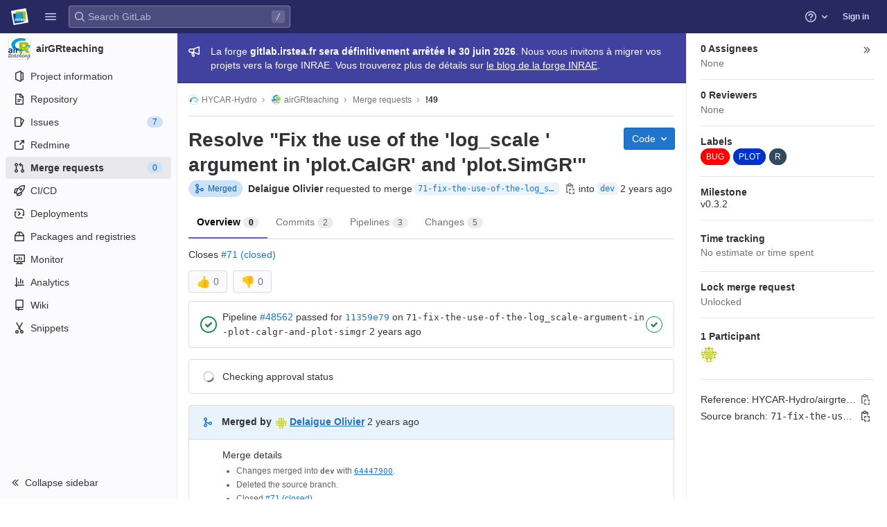

--- FILE ---
content_type: text/html; charset=utf-8
request_url: https://gitlab.irstea.fr/HYCAR-Hydro/airgrteaching/-/merge_requests/49
body_size: 27451
content:



<!DOCTYPE html>
<html class="" lang="en">
<head prefix="og: http://ogp.me/ns#">
<meta charset="utf-8">
<title>Resolve &quot;Fix the use of the &#39;log_scale &#39; argument in &#39;plot.CalGR&#39; and &#39;plot.SimGR&#39;&quot; (!49) · Merge requests · HYCAR-Hydro / airGRteaching · GitLab</title>
<link rel="preload" href="/assets/application_utilities-40332a5b8b231ef4aa3e61942c84552407facf300fe4081ae0d70a5517018bd4.css" as="style" type="text/css">
<link rel="preload" href="/assets/application-ba1723ee38768ca6dcce3e345b1f4cef7372520f2adbb0b5be32a0e6a2b6d5df.css" as="style" type="text/css">
<link rel="preload" href="/assets/highlight/themes/white-e4a0a599c798742d5817c43bbc1ddf7745ac1b7f9c4fadf6e24a6b9bc49ffec4.css" as="style" type="text/css">

<meta content="IE=edge" http-equiv="X-UA-Compatible">
<script>
//<![CDATA[
var gl = window.gl || {};
gl.startup_calls = {"/HYCAR-Hydro/airgrteaching/-/merge_requests/49/diffs_metadata.json?diff_head=true\u0026view=inline\u0026w=1":{},"/HYCAR-Hydro/airgrteaching/-/merge_requests/49/discussions.json?per_page=20":{},"/HYCAR-Hydro/airgrteaching/-/merge_requests/49/widget.json":{},"/HYCAR-Hydro/airgrteaching/-/merge_requests/49/cached_widget.json":{},"/HYCAR-Hydro/airgrteaching/-/merge_requests/49.json?serializer=sidebar_extras":{}};
gl.startup_graphql_calls = null;

if (gl.startup_calls && window.fetch) {
  Object.keys(gl.startup_calls).forEach(apiCall => {
   gl.startup_calls[apiCall] = {
      fetchCall: fetch(apiCall, {
        // Emulate XHR for Rails AJAX request checks
        headers: {
          'X-Requested-With': 'XMLHttpRequest'
        },
        // fetch won’t send cookies in older browsers, unless you set the credentials init option.
        // We set to `same-origin` which is default value in modern browsers.
        // See https://github.com/whatwg/fetch/pull/585 for more information.
        credentials: 'same-origin'
      })
    };
  });
}
if (gl.startup_graphql_calls && window.fetch) {
  const headers = {"X-CSRF-Token":"-y8mOUwj1mj-ZVsZx79Bknm3K9x2_SPL-TznU2hqgN6cSITQ7QXRX-KgInyrv4q3SMj1rzlbp7vppSsNnQJBLg","x-gitlab-feature-category":"code_review_workflow"};
  const url = `https://gitlab.irstea.fr/api/graphql`

  const opts = {
    method: "POST",
    headers: {
      "Content-Type": "application/json",
      ...headers,
    }
  };

  gl.startup_graphql_calls = gl.startup_graphql_calls.map(call => ({
    ...call,
    fetchCall: fetch(url, {
      ...opts,
      credentials: 'same-origin',
      body: JSON.stringify(call)
    })
  }))
}


//]]>
</script>


<link rel="shortcut icon" type="image/png" href="/uploads/-/system/appearance/favicon/1/logo-irstea-32x32.png" id="favicon" data-original-href="/uploads/-/system/appearance/favicon/1/logo-irstea-32x32.png" />
<style>
@keyframes blinking-dot{0%{opacity:1}25%{opacity:0.4}75%{opacity:0.4}100%{opacity:1}}@keyframes gl-spinner-rotate{0%{transform:rotate(0)}100%{transform:rotate(360deg)}}body.ui-indigo{--gl-theme-accent: #6666c4}body.ui-indigo .navbar-gitlab{background-color:#292961}body.ui-indigo .navbar-gitlab .navbar-collapse{color:#d1d1f0}body.ui-indigo .navbar-gitlab .container-fluid .navbar-toggler{border-left:1px solid #6868b9;color:#d1d1f0}body.ui-indigo .navbar-gitlab .navbar-sub-nav>li>a:hover,body.ui-indigo .navbar-gitlab .navbar-sub-nav>li>a:focus,body.ui-indigo .navbar-gitlab .navbar-sub-nav>li>button:hover,body.ui-indigo .navbar-gitlab .navbar-sub-nav>li>button:focus,body.ui-indigo .navbar-gitlab .navbar-nav>li>a:hover,body.ui-indigo .navbar-gitlab .navbar-nav>li>a:focus,body.ui-indigo .navbar-gitlab .navbar-nav>li>button:hover,body.ui-indigo .navbar-gitlab .navbar-nav>li>button:focus{background-color:rgba(209,209,240,0.2)}body.ui-indigo .navbar-gitlab .navbar-sub-nav>li.active>a,body.ui-indigo .navbar-gitlab .navbar-sub-nav>li.active>button,body.ui-indigo .navbar-gitlab .navbar-sub-nav>li.dropdown.show>a,body.ui-indigo .navbar-gitlab .navbar-sub-nav>li.dropdown.show>button,body.ui-indigo .navbar-gitlab .navbar-nav>li.active>a,body.ui-indigo .navbar-gitlab .navbar-nav>li.active>button,body.ui-indigo .navbar-gitlab .navbar-nav>li.dropdown.show>a,body.ui-indigo .navbar-gitlab .navbar-nav>li.dropdown.show>button{color:#292961;background-color:#fff}body.ui-indigo .navbar-gitlab .navbar-sub-nav>li.line-separator,body.ui-indigo .navbar-gitlab .navbar-nav>li.line-separator{border-left:1px solid rgba(209,209,240,0.2)}body.ui-indigo .navbar-gitlab .navbar-sub-nav{color:#d1d1f0}body.ui-indigo .navbar-gitlab .nav>li{color:#d1d1f0}body.ui-indigo .navbar-gitlab .nav>li.header-search-new{color:#333238}body.ui-indigo .navbar-gitlab .nav>li>a .notification-dot{border:2px solid #292961}body.ui-indigo .navbar-gitlab .nav>li>a.header-help-dropdown-toggle .notification-dot{background-color:#d1d1f0}body.ui-indigo .navbar-gitlab .nav>li>a.header-user-dropdown-toggle .header-user-avatar{border-color:#d1d1f0}@media (min-width: 576px){body.ui-indigo .navbar-gitlab .nav>li>a:hover,body.ui-indigo .navbar-gitlab .nav>li>a:focus{background-color:rgba(209,209,240,0.2)}}body.ui-indigo .navbar-gitlab .nav>li>a:hover svg,body.ui-indigo .navbar-gitlab .nav>li>a:focus svg{fill:currentColor}body.ui-indigo .navbar-gitlab .nav>li>a:hover .notification-dot,body.ui-indigo .navbar-gitlab .nav>li>a:focus .notification-dot{will-change:border-color, background-color;border-color:#4a4a82}body.ui-indigo .navbar-gitlab .nav>li>a.header-help-dropdown-toggle:hover .notification-dot,body.ui-indigo .navbar-gitlab .nav>li>a.header-help-dropdown-toggle:focus .notification-dot{background-color:#fff}body.ui-indigo .navbar-gitlab .nav>li.active>a,body.ui-indigo .navbar-gitlab .nav>li.dropdown.show>a{color:#292961;background-color:#fff}body.ui-indigo .navbar-gitlab .nav>li.active>a:hover svg,body.ui-indigo .navbar-gitlab .nav>li.dropdown.show>a:hover svg{fill:#292961}body.ui-indigo .navbar-gitlab .nav>li.active>a .notification-dot,body.ui-indigo .navbar-gitlab .nav>li.dropdown.show>a .notification-dot{border-color:#fff}body.ui-indigo .navbar-gitlab .nav>li.active>a.header-help-dropdown-toggle .notification-dot,body.ui-indigo .navbar-gitlab .nav>li.dropdown.show>a.header-help-dropdown-toggle .notification-dot{background-color:#292961}body.ui-indigo .navbar-gitlab .nav>li .impersonated-user svg,body.ui-indigo .navbar-gitlab .nav>li .impersonated-user:hover svg{fill:#292961}body.ui-indigo .navbar .title>a:hover,body.ui-indigo .navbar .title>a:focus{background-color:rgba(209,209,240,0.2)}body.ui-indigo .header-search{background-color:rgba(209,209,240,0.2) !important;border-radius:4px}body.ui-indigo .header-search:hover{background-color:rgba(209,209,240,0.3) !important}body.ui-indigo .header-search.is-focused input{background-color:#fff;color:#333238 !important;box-shadow:inset 0 0 0 1px #333238}body.ui-indigo .header-search.is-focused input:focus{box-shadow:inset 0 0 0 1px #333238, 0 0 0 1px #fff, 0 0 0 3px #428fdc}body.ui-indigo .header-search.is-focused input::placeholder{color:#89888d}body.ui-indigo .header-search svg.gl-search-box-by-type-search-icon{color:rgba(209,209,240,0.8)}body.ui-indigo .header-search input{background-color:transparent;color:rgba(209,209,240,0.8);box-shadow:inset 0 0 0 1px rgba(209,209,240,0.4)}body.ui-indigo .header-search input::placeholder{color:rgba(209,209,240,0.8)}body.ui-indigo .header-search input:focus::placeholder,body.ui-indigo .header-search input:active::placeholder{color:#89888d}body.ui-indigo .header-search .keyboard-shortcut-helper{color:#d1d1f0;background-color:rgba(209,209,240,0.2)}body.ui-indigo .search form{background-color:rgba(209,209,240,0.2)}body.ui-indigo .search form:hover{background-color:rgba(209,209,240,0.3)}body.ui-indigo .search .search-input::placeholder{color:rgba(209,209,240,0.8)}body.ui-indigo .search .search-input-wrap .search-icon,body.ui-indigo .search .search-input-wrap .clear-icon{fill:rgba(209,209,240,0.8)}body.ui-indigo .search.search-active form{background-color:#fff}body.ui-indigo .search.search-active .search-input-wrap .search-icon{fill:rgba(209,209,240,0.8)}body.ui-indigo .search-sidebar .nav-link.active,body.ui-indigo .search-sidebar .nav-link:hover{background-color:rgba(236,236,239,0.8);color:#333238}body.ui-indigo .nav-sidebar li.active>a{color:#333238}body.ui-indigo .nav-sidebar .fly-out-top-item a,body.ui-indigo .nav-sidebar .fly-out-top-item a:hover,body.ui-indigo .nav-sidebar .fly-out-top-item.active a,body.ui-indigo .nav-sidebar .fly-out-top-item .fly-out-top-item-container{background-color:var(--gray-100, #ececef);color:var(--gray-900, #333238)}body.ui-indigo .branch-header-title{color:#4b4ba3}body.ui-indigo .ide-sidebar-link.active{color:#4b4ba3}body.ui-indigo .ide-sidebar-link.active.is-right{box-shadow:inset -3px 0 #4b4ba3}

*,*::before,*::after{box-sizing:border-box}html{font-family:sans-serif;line-height:1.15}aside,header{display:block}body{margin:0;font-family:var(--default-regular-font, -apple-system),BlinkMacSystemFont,"Segoe UI",Roboto,"Noto Sans",Ubuntu,Cantarell,"Helvetica Neue",sans-serif,"Apple Color Emoji","Segoe UI Emoji","Segoe UI Symbol","Noto Color Emoji";font-size:1rem;font-weight:400;line-height:1.5;color:#333238;text-align:left;background-color:#fff}ul{margin-top:0;margin-bottom:1rem}ul ul{margin-bottom:0}strong{font-weight:bolder}a{color:#1f75cb;text-decoration:none;background-color:transparent}a:not([href]):not([class]){color:inherit;text-decoration:none}kbd{font-family:var(--default-mono-font, "Menlo"),"DejaVu Sans Mono","Liberation Mono","Consolas","Ubuntu Mono","Courier New","andale mono","lucida console",monospace;font-size:1em}img{vertical-align:middle;border-style:none}svg{overflow:hidden;vertical-align:middle}button{border-radius:0}input,button{margin:0;font-family:inherit;font-size:inherit;line-height:inherit}button,input{overflow:visible}button{text-transform:none}[role="button"]{cursor:pointer}button:not(:disabled),[type="button"]:not(:disabled){cursor:pointer}button::-moz-focus-inner,[type="button"]::-moz-focus-inner{padding:0;border-style:none}[type="search"]{outline-offset:-2px}.list-unstyled{padding-left:0;list-style:none}kbd{padding:0.2rem 0.4rem;font-size:90%;color:#fff;background-color:#333238;border-radius:0.2rem}kbd kbd{padding:0;font-size:100%;font-weight:600}.container-fluid{width:100%;padding-right:15px;padding-left:15px;margin-right:auto;margin-left:auto}.form-control{display:block;width:100%;height:32px;padding:0.375rem 0.75rem;font-size:0.875rem;font-weight:400;line-height:1.5;color:#333238;background-color:#fff;background-clip:padding-box;border:1px solid #89888d;border-radius:0.25rem}.form-control::placeholder{color:#626168;opacity:1}.form-control:disabled{background-color:#fbfafd;opacity:1}.btn{display:inline-block;font-weight:400;color:#333238;text-align:center;vertical-align:middle;-webkit-user-select:none;user-select:none;background-color:transparent;border:1px solid transparent;padding:0.375rem 0.75rem;font-size:1rem;line-height:20px;border-radius:0.25rem}.btn:disabled{opacity:0.65}.btn:not(:disabled):not(.disabled){cursor:pointer}.collapse:not(.show){display:none}.dropdown{position:relative}.dropdown-menu{position:absolute;top:100%;left:0;z-index:1000;display:none;float:left;min-width:10rem;padding:0.5rem 0;margin:0.125rem 0 0;font-size:1rem;color:#333238;text-align:left;list-style:none;background-color:#fff;background-clip:padding-box;border:1px solid rgba(0,0,0,0.15);border-radius:0.25rem}.nav{display:flex;flex-wrap:wrap;padding-left:0;margin-bottom:0;list-style:none}.navbar{position:relative;display:flex;flex-wrap:wrap;align-items:center;justify-content:space-between;padding:0.25rem 0.5rem}.navbar .container-fluid{display:flex;flex-wrap:wrap;align-items:center;justify-content:space-between}.navbar-nav{display:flex;flex-direction:column;padding-left:0;margin-bottom:0;list-style:none}.navbar-nav .dropdown-menu{position:static;float:none}.navbar-collapse{flex-basis:100%;flex-grow:1;align-items:center}.navbar-toggler{padding:0.25rem 0.75rem;font-size:1.25rem;line-height:1;background-color:transparent;border:1px solid transparent;border-radius:0.25rem}@media (max-width: 575.98px){.navbar-expand-sm>.container-fluid{padding-right:0;padding-left:0}}@media (min-width: 576px){.navbar-expand-sm{flex-flow:row nowrap;justify-content:flex-start}.navbar-expand-sm .navbar-nav{flex-direction:row}.navbar-expand-sm .navbar-nav .dropdown-menu{position:absolute}.navbar-expand-sm>.container-fluid{flex-wrap:nowrap}.navbar-expand-sm .navbar-collapse{display:flex !important;flex-basis:auto}.navbar-expand-sm .navbar-toggler{display:none}}.badge{display:inline-block;padding:0.25em 0.4em;font-size:75%;font-weight:600;line-height:1;text-align:center;white-space:nowrap;vertical-align:baseline;border-radius:0.25rem}.badge:empty{display:none}.btn .badge{position:relative;top:-1px}.badge-pill{padding-right:0.6em;padding-left:0.6em;border-radius:10rem}.badge-success{color:#fff;background-color:#108548}.badge-info{color:#fff;background-color:#1f75cb}.badge-warning{color:#fff;background-color:#ab6100}.rounded-circle{border-radius:50% !important}.d-none{display:none !important}.d-block{display:block !important}@media (min-width: 576px){.d-sm-none{display:none !important}.d-sm-inline-block{display:inline-block !important}}@media (min-width: 768px){.d-md-block{display:block !important}}@media (min-width: 992px){.d-lg-none{display:none !important}}.sr-only{position:absolute;width:1px;height:1px;padding:0;margin:-1px;overflow:hidden;clip:rect(0, 0, 0, 0);white-space:nowrap;border:0}.gl-avatar{border-width:1px;border-style:solid;border-color:rgba(31,30,36,0.08);overflow:hidden;flex-shrink:0}.gl-avatar-s24{width:1.5rem;height:1.5rem;font-size:0.75rem;line-height:1rem;border-radius:0.25rem}.gl-avatar-circle{border-radius:50%}.gl-badge{display:inline-flex;align-items:center;font-size:0.75rem;font-weight:400;line-height:1rem;padding-top:0.25rem;padding-bottom:0.25rem;padding-left:0.5rem;padding-right:0.5rem}.gl-badge.sm{padding-top:0;padding-bottom:0}.gl-badge.badge-info{background-color:#cbe2f9;color:#0b5cad}a.gl-badge.badge-info.active,a.gl-badge.badge-info:active{color:#033464;background-color:#9dc7f1}a.gl-badge.badge-info:active{box-shadow:0 0 0 1px #fff, 0 0 0 3px #428fdc;outline:none}.gl-badge.badge-success{background-color:#c3e6cd;color:#24663b}a.gl-badge.badge-success.active,a.gl-badge.badge-success:active{color:#0a4020;background-color:#91d4a8}a.gl-badge.badge-success:active{box-shadow:0 0 0 1px #fff, 0 0 0 3px #428fdc;outline:none}.gl-badge.badge-warning{background-color:#f5d9a8;color:#8f4700}a.gl-badge.badge-warning.active,a.gl-badge.badge-warning:active{color:#5c2900;background-color:#e9be74}a.gl-badge.badge-warning:active{box-shadow:0 0 0 1px #fff, 0 0 0 3px #428fdc;outline:none}.gl-button .gl-badge{top:0}.gl-form-input,.gl-form-input.form-control{background-color:#fff;font-family:var(--default-regular-font, -apple-system),BlinkMacSystemFont,"Segoe UI",Roboto,"Noto Sans",Ubuntu,Cantarell,"Helvetica Neue",sans-serif,"Apple Color Emoji","Segoe UI Emoji","Segoe UI Symbol","Noto Color Emoji";font-size:0.875rem;line-height:1rem;padding-top:0.5rem;padding-bottom:0.5rem;padding-left:0.75rem;padding-right:0.75rem;height:auto;color:#333238;box-shadow:inset 0 0 0 1px #89888d;border-style:none;-webkit-appearance:none;appearance:none;-moz-appearance:none}.gl-form-input:disabled,.gl-form-input:not(.form-control-plaintext):not([type="color"]):read-only,.gl-form-input.form-control:disabled,.gl-form-input.form-control:not(.form-control-plaintext):not([type="color"]):read-only{background-color:#fbfafd;box-shadow:inset 0 0 0 1px #dcdcde}.gl-form-input:disabled,.gl-form-input.form-control:disabled{cursor:not-allowed;color:#737278}.gl-form-input::placeholder,.gl-form-input.form-control::placeholder{color:#89888d}.gl-icon{fill:currentColor}.gl-icon.s12{width:12px;height:12px}.gl-icon.s16{width:16px;height:16px}.gl-icon.s32{width:32px;height:32px}.gl-link{font-size:0.875rem;color:#1f75cb}.gl-link:active{color:#0b5cad}.gl-link:active{text-decoration:underline;outline:2px solid #428fdc;outline-offset:2px}.gl-button{display:inline-flex}.gl-button:not(.btn-link):active{text-decoration:none}.gl-button.gl-button{border-width:0;padding-top:0.5rem;padding-bottom:0.5rem;padding-left:0.75rem;padding-right:0.75rem;background-color:transparent;line-height:1rem;color:#333238;fill:currentColor;box-shadow:inset 0 0 0 1px #bfbfc3;justify-content:center;align-items:center;font-size:0.875rem;border-radius:0.25rem}.gl-button.gl-button .gl-button-text{overflow:hidden;text-overflow:ellipsis;white-space:nowrap;padding-top:1px;padding-bottom:1px;margin-top:-1px;margin-bottom:-1px}.gl-button.gl-button.btn-default{background-color:#fff}.gl-button.gl-button.btn-default:active,.gl-button.gl-button.btn-default.active{box-shadow:inset 0 0 0 1px #626168, 0 0 0 1px #fff, 0 0 0 3px #428fdc;outline:none;background-color:#dcdcde}.gl-button.gl-button.btn-default:active .gl-icon,.gl-button.gl-button.btn-default.active .gl-icon{color:#333238}.gl-button.gl-button.btn-default .gl-icon{color:#737278}.gl-search-box-by-type-search-icon{color:#737278;width:1rem;position:absolute;left:0.5rem;top:calc(50% - 16px / 2)}.gl-search-box-by-type{display:flex;position:relative}.gl-search-box-by-type-input,.gl-search-box-by-type-input.gl-form-input{height:2rem;padding-right:2rem;padding-left:1.75rem}body{font-size:0.875rem}button,html [type="button"],[role="button"]{cursor:pointer}strong{font-weight:bold}svg{vertical-align:baseline}.form-control{font-size:0.875rem}.hidden{display:none !important;visibility:hidden !important}.badge:not(.gl-badge){padding:4px 5px;font-size:12px;font-style:normal;font-weight:400;display:inline-block}.divider{height:0;margin:4px 0;overflow:hidden;border-top:1px solid #dcdcde}.toggle-sidebar-button .collapse-text,.toggle-sidebar-button .icon-chevron-double-lg-left{color:#737278}html{overflow-y:scroll}.layout-page{padding-top:calc( var(--header-height, 48px) + calc(var(--system-header-height) + var(--performance-bar-height)) + var(--top-bar-height));padding-bottom:var(--system-footer-height)}@media (min-width: 576px){.logged-out-marketing-header{--header-height: 72px}}.btn{border-radius:4px;font-size:0.875rem;font-weight:400;padding:6px 10px;background-color:#fff;border-color:#dcdcde;color:#333238;color:#333238;white-space:nowrap}.btn:active{background-color:#ececef;box-shadow:none}.btn:active,.btn.active{background-color:#e6e6ea;border-color:#dedee3;color:#333238}.btn svg{height:15px;width:15px}.btn svg:not(:last-child){margin-right:5px}.badge.badge-pill:not(.gl-badge){font-weight:400;background-color:rgba(0,0,0,0.07);color:#535158;vertical-align:baseline}:root{--performance-bar-height: 0px;--system-header-height: 0px;--top-bar-height: 0px;--system-footer-height: 0px;--mr-review-bar-height: 0px}.with-top-bar{--top-bar-height: 48px}.gl-font-sm{font-size:12px}.dropdown{position:relative}.dropdown-menu{display:none;position:absolute;width:auto;top:100%;z-index:300;min-width:240px;max-width:500px;margin-top:4px;margin-bottom:24px;font-size:0.875rem;font-weight:400;padding:8px 0;background-color:#fff;border:1px solid #dcdcde;border-radius:0.25rem;box-shadow:0 2px 4px rgba(0,0,0,0.1)}.dropdown-menu ul{margin:0;padding:0}.dropdown-menu li{display:block;text-align:left;list-style:none}.dropdown-menu li>a,.dropdown-menu li>button{background:transparent;border:0;border-radius:0;box-shadow:none;display:block;font-weight:400;position:relative;padding:8px 12px;color:#333238;line-height:16px;white-space:normal;overflow:hidden;text-align:left;width:100%}.dropdown-menu li>a:active,.dropdown-menu li>button:active{background-color:#ececef;color:#333238;outline:0;text-decoration:none}.dropdown-menu li>a:active,.dropdown-menu li>button:active{box-shadow:inset 0 0 0 2px #428fdc, inset 0 0 0 3px #fff, inset 0 0 0 1px #fff;outline:none}.dropdown-menu .divider{height:1px;margin:0.25rem 0;padding:0;background-color:#dcdcde}.dropdown-menu .badge.badge-pill+span:not(.badge):not(.badge-pill){margin-right:40px}@media (max-width: 575.98px){.navbar-gitlab li.dropdown{position:static}.navbar-gitlab li.dropdown.user-counter{margin-left:8px !important}.navbar-gitlab li.dropdown.user-counter>a{padding:0 4px !important}header.navbar-gitlab .dropdown .dropdown-menu{width:100%;min-width:100%}}input{border-radius:0.25rem;color:#333238;background-color:#fff}input[type="search"]{-webkit-appearance:textfield;appearance:textfield}.form-control{border-radius:4px;padding:6px 10px}.form-control::placeholder{color:#89888d}kbd{display:inline-block;padding:3px 5px;font-size:0.75rem;line-height:10px;color:var(--gray-700, #535158);vertical-align:unset;background-color:var(--gray-10, #fbfafd);border-width:1px;border-style:solid;border-color:var(--gray-100, #dcdcde) var(--gray-100, #dcdcde) var(--gray-200, #bfbfc3);border-image:none;border-radius:3px;box-shadow:0 -1px 0 var(--gray-200, #bfbfc3) inset}.navbar-gitlab{padding:0 16px;z-index:1000;margin-bottom:0;min-height:var(--header-height, 48px);border:0;position:fixed;top:calc(var(--system-header-height) + var(--performance-bar-height));left:0;right:0;border-radius:0}.navbar-gitlab .close-icon{display:none}.navbar-gitlab .header-content{width:100%;display:flex;justify-content:space-between;position:relative;min-height:var(--header-height, 48px);padding-left:0}.navbar-gitlab .header-content .title{padding-right:0;color:currentColor;display:flex;position:relative;margin:0;font-size:18px;vertical-align:top;white-space:nowrap}.navbar-gitlab .header-content .title img{height:24px}.navbar-gitlab .header-content .title a:not(.canary-badge){display:flex;align-items:center;padding:2px 8px;margin:4px 2px 4px -8px;border-radius:4px}.navbar-gitlab .header-content .title a:not(.canary-badge):active{box-shadow:0 0 0 1px rgba(0,0,0,0.6),0 0 0 3px #63a6e9;outline:none}.navbar-gitlab .header-content .navbar-collapse>ul.nav>li:not(.d-none){margin:0 2px}.navbar-gitlab .header-search{min-width:320px}@media (min-width: 768px) and (max-width: 1199.98px){.navbar-gitlab .header-search{min-width:200px}}.navbar-gitlab .header-search .keyboard-shortcut-helper{transform:translateY(calc(50% - 2px));box-shadow:none;border-color:transparent}.navbar-gitlab .navbar-collapse{flex:0 0 auto;border-top:0;padding:0}@media (max-width: 575.98px){.navbar-gitlab .navbar-collapse{flex:1 1 auto}}.navbar-gitlab .navbar-collapse .nav{flex-wrap:nowrap}@media (max-width: 575.98px){.navbar-gitlab .navbar-collapse .nav>li:not(.d-none) a{margin-left:0}}.navbar-gitlab .container-fluid{padding:0}.navbar-gitlab .container-fluid .user-counter svg{margin-right:3px}.navbar-gitlab .container-fluid .navbar-toggler{position:relative;right:-10px;border-radius:0;min-width:45px;padding:0;margin:8px 8px 8px 0;font-size:14px;text-align:center;color:currentColor}.navbar-gitlab .container-fluid .navbar-toggler.active{color:currentColor;background-color:transparent}@media (max-width: 575.98px){.navbar-gitlab .container-fluid .navbar-nav{display:flex;padding-right:10px;flex-direction:row}}.navbar-gitlab .container-fluid .navbar-nav li .badge.badge-pill:not(.gl-badge){box-shadow:none;font-weight:600}@media (max-width: 575.98px){.navbar-gitlab .container-fluid .nav>li.header-user{padding-left:10px}}.navbar-gitlab .container-fluid .nav>li>a{will-change:color;margin:4px 0;padding:6px 8px;height:32px}@media (max-width: 575.98px){.navbar-gitlab .container-fluid .nav>li>a{padding:0}}.navbar-gitlab .container-fluid .nav>li>a.header-user-dropdown-toggle{margin-left:2px}.navbar-gitlab .container-fluid .nav>li>a.header-user-dropdown-toggle .header-user-avatar{margin-right:0}.navbar-gitlab .container-fluid .nav>li .header-new-dropdown-toggle{margin-right:0}.navbar-sub-nav>li>a,.navbar-sub-nav>li>button,.navbar-nav>li>a,.navbar-nav>li>button{display:flex;align-items:center;justify-content:center;padding:6px 8px;margin:4px 2px;font-size:12px;color:currentColor;border-radius:4px;height:32px;font-weight:600}.navbar-sub-nav>li>a:active,.navbar-sub-nav>li>button:active,.navbar-nav>li>a:active,.navbar-nav>li>button:active{box-shadow:0 0 0 1px rgba(0,0,0,0.6),0 0 0 3px #63a6e9;outline:none}.navbar-sub-nav>li .top-nav-toggle,.navbar-sub-nav>li>button,.navbar-nav>li .top-nav-toggle,.navbar-nav>li>button{background:transparent;border:0}.navbar-sub-nav .dropdown-menu,.navbar-nav .dropdown-menu{position:absolute}.navbar-sub-nav{display:flex;align-items:center;height:100%;margin:0 0 0 6px}.caret-down,.btn .caret-down{top:0;height:11px;width:11px;margin-left:4px;fill:currentColor}.header-user .dropdown-menu,.header-new .dropdown-menu{margin-top:4px}@media (max-width: 575.98px){.navbar-gitlab .container-fluid{font-size:18px}.navbar-gitlab .container-fluid .navbar-nav{table-layout:fixed;width:100%;margin:0;text-align:right}.navbar-gitlab .container-fluid .navbar-collapse{margin-left:-8px;margin-right:-10px}.navbar-gitlab .container-fluid .navbar-collapse .nav>li:not(.d-none){flex:1}.header-user-dropdown-toggle{text-align:center}.header-user-avatar{float:none}}.header-user-avatar{float:left;margin-right:5px;border-radius:50%;border:1px solid #f2f2f4}.notification-dot{background-color:#d99530;height:12px;width:12px;pointer-events:none;visibility:hidden;top:3px}.tanuki-logo .tanuki{fill:#e24329}.tanuki-logo .left-cheek,.tanuki-logo .right-cheek{fill:#fc6d26}.tanuki-logo .chin{fill:#fca326}.context-header{position:relative;margin-right:2px;width:256px}.context-header>a,.context-header>button{font-weight:600;display:flex;width:100%;align-items:center;padding:10px 16px 10px 10px;color:#333238;background-color:transparent;border:0;text-align:left}.context-header .avatar-container{flex:0 0 32px;background-color:#fff}.context-header .sidebar-context-title{overflow:hidden;text-overflow:ellipsis;color:#333238}@media (min-width: 768px){.page-with-contextual-sidebar{padding-left:56px}}@media (min-width: 1200px){.page-with-contextual-sidebar{padding-left:256px}}@media (min-width: 768px){.page-with-icon-sidebar{padding-left:56px}}.nav-sidebar{position:fixed;bottom:var(--system-footer-height);left:0;z-index:600;width:256px;top:calc( var(--header-height, 48px) + calc(var(--system-header-height) + var(--performance-bar-height)) + var(--top-bar-height));background-color:#fbfafd;border-right:1px solid #e9e9e9;transform:translate3d(0, 0, 0)}.nav-sidebar.sidebar-collapsed-desktop{width:56px}.nav-sidebar.sidebar-collapsed-desktop .nav-sidebar-inner-scroll{overflow-x:hidden}.nav-sidebar.sidebar-collapsed-desktop .badge.badge-pill:not(.fly-out-badge),.nav-sidebar.sidebar-collapsed-desktop .nav-item-name,.nav-sidebar.sidebar-collapsed-desktop .collapse-text{border:0;clip:rect(0, 0, 0, 0);height:1px;margin:-1px;overflow:hidden;padding:0;position:absolute;white-space:nowrap;width:1px}.nav-sidebar.sidebar-collapsed-desktop .sidebar-top-level-items>li>a{min-height:unset}.nav-sidebar.sidebar-collapsed-desktop .fly-out-top-item:not(.divider){display:block !important}.nav-sidebar.sidebar-collapsed-desktop .avatar-container{margin:0 auto}.nav-sidebar.sidebar-collapsed-desktop li.active:not(.fly-out-top-item)>a{background-color:rgba(41,41,97,0.08)}.nav-sidebar a{text-decoration:none;color:#333238}.nav-sidebar li{white-space:nowrap}.nav-sidebar li .nav-item-name{flex:1;overflow:hidden;text-overflow:ellipsis}.nav-sidebar li>a,.nav-sidebar li>.fly-out-top-item-container{height:2rem;padding-left:0.75rem;padding-right:0.75rem;display:flex;align-items:center;border-radius:0.25rem;width:auto;margin:1px 8px}.nav-sidebar li.active>a{font-weight:600}.nav-sidebar li.active:not(.fly-out-top-item)>a:not(.has-sub-items){background-color:rgba(31,30,36,0.08)}.nav-sidebar ul{padding-left:0;list-style:none}@media (max-width: 767.98px){.nav-sidebar{left:-256px}}.nav-sidebar .nav-icon-container{display:flex;margin-right:8px}.nav-sidebar a:not(.has-sub-items)+.sidebar-sub-level-items .fly-out-top-item{display:none}.nav-sidebar a:not(.has-sub-items)+.sidebar-sub-level-items .fly-out-top-item a,.nav-sidebar a:not(.has-sub-items)+.sidebar-sub-level-items .fly-out-top-item.active a,.nav-sidebar a:not(.has-sub-items)+.sidebar-sub-level-items .fly-out-top-item .fly-out-top-item-container{margin-left:0;margin-right:0;padding-left:1rem;padding-right:1rem;cursor:default;pointer-events:none;font-size:0.75rem;margin-top:-0.25rem;margin-bottom:-0.25rem;margin-top:0;position:relative;color:#fff;background:var(--black, #000)}.nav-sidebar a:not(.has-sub-items)+.sidebar-sub-level-items .fly-out-top-item a strong,.nav-sidebar a:not(.has-sub-items)+.sidebar-sub-level-items .fly-out-top-item.active a strong,.nav-sidebar a:not(.has-sub-items)+.sidebar-sub-level-items .fly-out-top-item .fly-out-top-item-container strong{font-weight:400}.nav-sidebar a:not(.has-sub-items)+.sidebar-sub-level-items .fly-out-top-item a::before,.nav-sidebar a:not(.has-sub-items)+.sidebar-sub-level-items .fly-out-top-item.active a::before,.nav-sidebar a:not(.has-sub-items)+.sidebar-sub-level-items .fly-out-top-item .fly-out-top-item-container::before{position:absolute;content:"";display:block;top:50%;left:-0.25rem;margin-top:-0.25rem;width:0;height:0;border-top:0.25rem solid transparent;border-bottom:0.25rem solid transparent;border-right:0.25rem solid #000;border-right-color:var(--black, #000)}@media (min-width: 576px){.nav-sidebar a.has-sub-items+.sidebar-sub-level-items{min-width:150px}}.nav-sidebar a.has-sub-items+.sidebar-sub-level-items .fly-out-top-item{display:none}.nav-sidebar a.has-sub-items+.sidebar-sub-level-items .fly-out-top-item a,.nav-sidebar a.has-sub-items+.sidebar-sub-level-items .fly-out-top-item.active a,.nav-sidebar a.has-sub-items+.sidebar-sub-level-items .fly-out-top-item .fly-out-top-item-container{margin-left:0;margin-right:0;padding-left:1rem;padding-right:1rem;cursor:default;pointer-events:none;font-size:0.75rem;margin-top:0;border-bottom-left-radius:0;border-bottom-right-radius:0}@media (min-width: 768px) and (max-width: 1199px){.nav-sidebar:not(.sidebar-expanded-mobile){width:56px}.nav-sidebar:not(.sidebar-expanded-mobile) .nav-sidebar-inner-scroll{overflow-x:hidden}.nav-sidebar:not(.sidebar-expanded-mobile) .badge.badge-pill:not(.fly-out-badge),.nav-sidebar:not(.sidebar-expanded-mobile) .nav-item-name,.nav-sidebar:not(.sidebar-expanded-mobile) .collapse-text{border:0;clip:rect(0, 0, 0, 0);height:1px;margin:-1px;overflow:hidden;padding:0;position:absolute;white-space:nowrap;width:1px}.nav-sidebar:not(.sidebar-expanded-mobile) .sidebar-top-level-items>li>a{min-height:unset}.nav-sidebar:not(.sidebar-expanded-mobile) .fly-out-top-item:not(.divider){display:block !important}.nav-sidebar:not(.sidebar-expanded-mobile) .avatar-container{margin:0 auto}.nav-sidebar:not(.sidebar-expanded-mobile) li.active:not(.fly-out-top-item)>a{background-color:rgba(41,41,97,0.08)}.nav-sidebar:not(.sidebar-expanded-mobile) .context-header{height:60px;width:56px}.nav-sidebar:not(.sidebar-expanded-mobile) .context-header a{padding:10px 4px}.nav-sidebar:not(.sidebar-expanded-mobile) .sidebar-context-title{border:0;clip:rect(0, 0, 0, 0);height:1px;margin:-1px;overflow:hidden;padding:0;position:absolute;white-space:nowrap;width:1px}.nav-sidebar:not(.sidebar-expanded-mobile) .context-header{height:auto}.nav-sidebar:not(.sidebar-expanded-mobile) .context-header a{padding:0.25rem}.nav-sidebar:not(.sidebar-expanded-mobile) .sidebar-top-level-items>li .sidebar-sub-level-items:not(.flyout-list){display:none}.nav-sidebar:not(.sidebar-expanded-mobile) .nav-icon-container{margin-right:0}.nav-sidebar:not(.sidebar-expanded-mobile) .toggle-sidebar-button{width:55px;padding:0 21px}.nav-sidebar:not(.sidebar-expanded-mobile) .toggle-sidebar-button .collapse-text{display:none}.nav-sidebar:not(.sidebar-expanded-mobile) .toggle-sidebar-button .icon-chevron-double-lg-left{transform:rotate(180deg);margin:0}}.nav-sidebar-inner-scroll{height:100%;width:100%;overflow-x:hidden;overflow-y:auto}.nav-sidebar-inner-scroll>div.context-header{margin-top:0.25rem}.nav-sidebar-inner-scroll>div.context-header a{height:2rem;padding-left:0.75rem;padding-right:0.75rem;display:flex;align-items:center;border-radius:0.25rem;width:auto;margin:1px 8px;padding:0.25rem;margin-bottom:0.25rem;margin-top:0.125rem;height:auto}.nav-sidebar-inner-scroll>div.context-header a .avatar-container{font-weight:400;flex:none}.sidebar-top-level-items{margin-bottom:60px}.sidebar-top-level-items .context-header a{padding:0.25rem;margin-bottom:0.25rem;margin-top:0.125rem;height:auto}.sidebar-top-level-items .context-header a .avatar-container{font-weight:400;flex:none}.sidebar-top-level-items>li.active .sidebar-sub-level-items:not(.is-fly-out-only){display:block}.sidebar-top-level-items li>a.gl-link{color:#333238}.sidebar-top-level-items li>a.gl-link:active{text-decoration:none}.sidebar-sub-level-items{padding-top:0;padding-bottom:0;display:none}.sidebar-sub-level-items:not(.fly-out-list) li>a{padding-left:2.25rem}.toggle-sidebar-button,.close-nav-button{height:48px;padding:0 16px;background-color:#fbfafd;border:0;color:#737278;display:flex;align-items:center;background-color:#fbfafd;position:fixed;bottom:0;width:255px}.toggle-sidebar-button .collapse-text,.toggle-sidebar-button .icon-chevron-double-lg-left,.close-nav-button .collapse-text,.close-nav-button .icon-chevron-double-lg-left{color:inherit}.collapse-text{white-space:nowrap;overflow:hidden}.sidebar-collapsed-desktop .context-header{height:60px;width:56px}.sidebar-collapsed-desktop .context-header a{padding:10px 4px}.sidebar-collapsed-desktop .sidebar-context-title{border:0;clip:rect(0, 0, 0, 0);height:1px;margin:-1px;overflow:hidden;padding:0;position:absolute;white-space:nowrap;width:1px}.sidebar-collapsed-desktop .context-header{height:auto}.sidebar-collapsed-desktop .context-header a{padding:0.25rem}.sidebar-collapsed-desktop .sidebar-top-level-items>li .sidebar-sub-level-items:not(.flyout-list){display:none}.sidebar-collapsed-desktop .nav-icon-container{margin-right:0}.sidebar-collapsed-desktop .toggle-sidebar-button{width:55px;padding:0 21px}.sidebar-collapsed-desktop .toggle-sidebar-button .collapse-text{display:none}.sidebar-collapsed-desktop .toggle-sidebar-button .icon-chevron-double-lg-left{transform:rotate(180deg);margin:0}.close-nav-button{display:none}@media (max-width: 767.98px){.close-nav-button{display:flex}.toggle-sidebar-button{display:none}}.super-sidebar{display:flex;flex-direction:column;position:fixed;top:calc( var(--header-height, 48px) + calc(var(--system-header-height) + var(--performance-bar-height)));bottom:var(--system-footer-height);left:0;background-color:var(--gray-10, #fbfafd);border-right:1px solid rgba(31,30,36,0.08);transform:translate3d(0, 0, 0);width:256px;z-index:600}.super-sidebar.super-sidebar-loading{transform:translate3d(-100%, 0, 0)}@media (min-width: 1200px){.super-sidebar.super-sidebar-loading{transform:translate3d(0, 0, 0)}}.page-with-super-sidebar{padding-left:0}@media (min-width: 1200px){.page-with-super-sidebar{padding-left:256px}}.page-with-super-sidebar-collapsed .super-sidebar{transform:translate3d(-100%, 0, 0)}@media (min-width: 1200px){.page-with-super-sidebar-collapsed{padding-left:0}}input::-moz-placeholder{color:#89888d;opacity:1}input::-ms-input-placeholder{color:#89888d}input:-ms-input-placeholder{color:#89888d}svg{fill:currentColor}svg.s12{width:12px;height:12px}svg.s16{width:16px;height:16px}svg.s32{width:32px;height:32px}svg.s12{vertical-align:-1px}svg.s16{vertical-align:-3px}.avatar,.avatar-container{float:left;margin-right:16px;border-radius:50%}.avatar.s16,.avatar-container.s16{width:16px;height:16px;margin-right:8px}.avatar.s32,.avatar-container.s32{width:32px;height:32px;margin-right:8px}.avatar{transition-property:none;width:40px;height:40px;padding:0;background:#fefefe;overflow:hidden;box-shadow:inset 0 0 0 1px rgba(31,30,36,0.1)}.avatar.avatar-tile{border-radius:0;border:0}.identicon{text-align:center;vertical-align:top;color:#333238;background-color:#ececef}.identicon.s16{font-size:10px;line-height:16px}.identicon.s32{font-size:14px;line-height:32px}.identicon.bg1{background-color:#fcf1ef}.identicon.bg2{background-color:#f4f0ff}.identicon.bg3{background-color:#f1f1ff}.identicon.bg4{background-color:#e9f3fc}.identicon.bg5{background-color:#ecf4ee}.identicon.bg6{background-color:#fdf1dd}.identicon.bg7{background-color:#ececef}.avatar-container{overflow:hidden;display:flex}.avatar-container a{width:100%;height:100%;display:flex;text-decoration:none}.avatar-container .avatar{border-radius:0;border:0;height:auto;width:100%;margin:0;align-self:center}.rect-avatar{border-radius:2px}.rect-avatar.s16{border-radius:2px}.rect-avatar.s16 .avatar{border-radius:2px}.rect-avatar.s32{border-radius:4px}.rect-avatar.s32 .avatar{border-radius:4px}.tab-width-8{tab-size:8}.gl-sr-only{border:0;clip:rect(0, 0, 0, 0);height:1px;margin:-1px;overflow:hidden;padding:0;position:absolute;white-space:nowrap;width:1px}.gl-border-none\!{border-style:none !important}.gl-display-none{display:none}.gl-display-flex{display:flex}@media (min-width: 992px){.gl-lg-display-flex{display:flex}}@media (min-width: 576px){.gl-sm-display-block{display:block}}@media (min-width: 992px){.gl-lg-display-block{display:block}}.gl-align-items-center{align-items:center}.gl-align-items-stretch{align-items:stretch}.gl-flex-grow-0\!{flex-grow:0 !important}.gl-flex-grow-1{flex-grow:1}.gl-flex-basis-half\!{flex-basis:50% !important}.gl-justify-content-end{justify-content:flex-end}.gl-relative{position:relative}.gl-absolute{position:absolute}.gl-top-0{top:0}.gl-right-3{right:0.5rem}.gl-w-full{width:100%}.gl-px-3{padding-left:0.5rem;padding-right:0.5rem}.gl-pr-2{padding-right:0.25rem}.gl-pt-0{padding-top:0}.gl-mr-auto{margin-right:auto}.gl-mr-3{margin-right:0.5rem}.gl-ml-n2{margin-left:-0.25rem}.gl-ml-3{margin-left:0.5rem}.gl-mx-0\!{margin-left:0 !important;margin-right:0 !important}.gl-text-right{text-align:right}.gl-white-space-nowrap{white-space:nowrap}.gl-font-sm{font-size:0.75rem}.gl-font-weight-bold{font-weight:600}.gl-z-index-1{z-index:1}.cloak-startup,.content-wrapper>.alert-wrapper,#content-body,.modal-dialog{display:none}

</style>


<link rel="stylesheet" media="print" href="/assets/application-ba1723ee38768ca6dcce3e345b1f4cef7372520f2adbb0b5be32a0e6a2b6d5df.css" />
<link rel="stylesheet" media="print" href="/assets/page_bundles/issuable-60a9885fad72fc640f4a96307b33c527734ba46f0c41d4b5d443769248f23ca8.css" /><link rel="stylesheet" media="print" href="/assets/page_bundles/design_management-85e9c5454754cca080970f2e553d76a3b296744af588a14e8ee94fabe7bf0739.css" /><link rel="stylesheet" media="print" href="/assets/page_bundles/merge_requests-607e1aa0424aa165224ec243357a0c5c96ea256512d73f6253c3b14e48bcc733.css" /><link rel="stylesheet" media="print" href="/assets/page_bundles/pipelines-37608f0a51bd6b3ed0bc12bae003eee22cc86fc1d6ceb80fe01b6d4e5881284b.css" /><link rel="stylesheet" media="print" href="/assets/page_bundles/reports-99fc24655aee076fe123a14a97a4aa2bb8ae6303ca63c7649647ba469b83c90f.css" /><link rel="stylesheet" media="print" href="/assets/page_bundles/ci_status-00e12008e8e8224bcf9eef018e76e01694652590584ea372263aad0efe84a3bd.css" />
<link rel="stylesheet" media="print" href="/assets/application_utilities-40332a5b8b231ef4aa3e61942c84552407facf300fe4081ae0d70a5517018bd4.css" />


<link rel="stylesheet" media="print" href="/assets/fonts-3dcf267c9a9dc2c5b7a0ae5b757830104751a7ece87820521d6bb22dd665b2f8.css" />
<link rel="stylesheet" media="print" href="/assets/highlight/themes/white-e4a0a599c798742d5817c43bbc1ddf7745ac1b7f9c4fadf6e24a6b9bc49ffec4.css" />
<script>
//<![CDATA[
document.querySelectorAll('link[media="print"]').forEach(linkTag => {
  linkTag.setAttribute('data-startupcss', 'loading');
  const startupLinkLoadedEvent = new CustomEvent('CSSStartupLinkLoaded');
  linkTag.addEventListener('load',function(){this.media='all';this.setAttribute('data-startupcss', 'loaded');document.dispatchEvent(startupLinkLoadedEvent);},{once: true});
})

//]]>
</script>

<script>
//<![CDATA[
window.gon={};gon.api_version="v4";gon.default_avatar_url="https://gitlab.irstea.fr/assets/no_avatar-849f9c04a3a0d0cea2424ae97b27447dc64a7dbfae83c036c45b403392f0e8ba.png";gon.max_file_size=10;gon.asset_host=null;gon.webpack_public_path="/assets/webpack/";gon.relative_url_root="";gon.user_color_scheme="white";gon.markdown_surround_selection=null;gon.markdown_automatic_lists=null;gon.recaptcha_api_server_url="https://www.recaptcha.net/recaptcha/api.js";gon.recaptcha_sitekey="";gon.gitlab_url="https://gitlab.irstea.fr";gon.revision="cc3748fcd2d";gon.feature_category="code_review_workflow";gon.gitlab_logo="/assets/gitlab_logo-2957169c8ef64c58616a1ac3f4fc626e8a35ce4eb3ed31bb0d873712f2a041a0.png";gon.secure=true;gon.sprite_icons="/assets/icons-87cb0ce1047e0d3e1ddd352a88d6807e6155673ebba21022180ab5ee153c2026.svg";gon.sprite_file_icons="/assets/file_icons/file_icons-6489590d770258cc27e4698405d309d83e42829b667b4d601534321e96739a5a.svg";gon.emoji_sprites_css_path="/assets/emoji_sprites-e1b1ba2d7a86a445dcb1110d1b6e7dd0200ecaa993a445df77a07537dbf8f475.css";gon.gridstack_css_path="/assets/lazy_bundles/gridstack-f9e005145f1f29d3fd436ec6eda8b264c017ee47886472841ed47e32332518ff.css";gon.test_env=false;gon.disable_animations=false;gon.suggested_label_colors={"#cc338b":"Magenta-pink","#dc143c":"Crimson","#c21e56":"Rose red","#cd5b45":"Dark coral","#ed9121":"Carrot orange","#eee600":"Titanium yellow","#009966":"Green-cyan","#8fbc8f":"Dark sea green","#6699cc":"Blue-gray","#e6e6fa":"Lavender","#9400d3":"Dark violet","#330066":"Deep violet","#36454f":"Charcoal grey","#808080":"Gray"};gon.first_day_of_week=1;gon.time_display_relative=true;gon.ee=false;gon.jh=false;gon.dot_com=false;gon.uf_error_prefix="UF";gon.features={"usageDataApi":true,"securityAutoFix":false,"sourceEditorToolbar":false,"vscodeWebIde":true,"superSidebarPeek":false,"contentEditorOnIssues":false,"coreSecurityMrWidgetCounts":false,"issueAssigneesWidget":false,"refactorSecurityExtension":false,"deprecateVulnerabilitiesFeedback":false,"movedMrSidebar":false,"singleFileFileByFile":false,"mrExperienceSurvey":false,"realtimeMrStatusChange":false,"savedReplies":false,"codeQualityInlineDrawer":false,"hideCreateIssueResolveAll":false,"autoMergeLabelsMrWidget":false};
//]]>
</script>





<script src="/assets/webpack/runtime.fc8039aa.bundle.js" defer="defer"></script>
<script src="/assets/webpack/main.85c8f05c.chunk.js" defer="defer"></script>
<script src="/assets/webpack/graphql.f59c5022.chunk.js" defer="defer"></script>
<script src="/assets/webpack/commons-IssuablePopoverBundle-pages.admin.application_settings-pages.admin.application_settings.ci_c-616be63e.c6e49e80.chunk.js" defer="defer"></script>
<script src="/assets/webpack/shortcutsBundle.91a04756.chunk.js" defer="defer"></script>
<script src="/assets/webpack/commons-pages.groups.boards-pages.groups.details-pages.groups.show-pages.projects-pages.projects.act-11f3e7d8.4a598f6a.chunk.js" defer="defer"></script>
<script src="/assets/webpack/commons-pages.admin.topics.edit-pages.admin.topics.new-pages.groups.merge_requests-pages.groups.mile-b0e3f199.105f25d0.chunk.js" defer="defer"></script>
<script src="/assets/webpack/commons-pages.admin.topics.edit-pages.admin.topics.new-pages.groups.milestones.edit-pages.groups.mil-99f04e2c.20677c1d.chunk.js" defer="defer"></script>
<script src="/assets/webpack/commons-pages.admin.topics.edit-pages.admin.topics.new-pages.groups.milestones.edit-pages.groups.mil-f8dd3a43.4a9557e7.chunk.js" defer="defer"></script>
<script src="/assets/webpack/commons-pages.admin.topics.edit-pages.admin.topics.new-pages.groups.milestones.edit-pages.groups.mil-1c73cc59.75e47362.chunk.js" defer="defer"></script>
<script src="/assets/webpack/commons-pages.dashboard.milestones.show-pages.groups.merge_requests-pages.groups.milestones.edit-pag-d4bf58c4.f3ebf554.chunk.js" defer="defer"></script>
<script src="/assets/webpack/commons-pages.dashboard.milestones.show-pages.groups.merge_requests-pages.groups.milestones.edit-pag-3261d63d.74963602.chunk.js" defer="defer"></script>
<script src="/assets/webpack/commons-pages.admin.abuse_reports-pages.dashboard.todos.index-pages.groups.merge_requests-pages.proj-fe063001.cbf5d014.chunk.js" defer="defer"></script>
<script src="/assets/webpack/commons-pages.groups.details-pages.groups.group_members-pages.groups.merge_requests-pages.groups.sho-5f116754.b12ab81b.chunk.js" defer="defer"></script>
<script src="/assets/webpack/commons-pages.dashboard.milestones.show-pages.groups.merge_requests-pages.groups.milestones.edit-pag-1ce7bbf0.c18c000e.chunk.js" defer="defer"></script>
<script src="/assets/webpack/commons-pages.dashboard.issues-pages.groups.issues-pages.groups.merge_requests-pages.projects.incide-84d1d263.5ae1dc1f.chunk.js" defer="defer"></script>
<script src="/assets/webpack/commons-pages.groups.boards-pages.groups.merge_requests-pages.projects.boards-pages.projects.inciden-4816ae40.cb4c74fd.chunk.js" defer="defer"></script>
<script src="/assets/webpack/commons-pages.profiles.comment_templates-pages.projects.incidents.show-pages.projects.issues.designs-b95974e0.f8f163fb.chunk.js" defer="defer"></script>
<script src="/assets/webpack/commons-pages.groups.issues-pages.groups.merge_requests-pages.projects.issues.index-pages.projects.m-2c16fcf3.0ac6b221.chunk.js" defer="defer"></script>
<script src="/assets/webpack/commons-pages.admin.abuse_reports-pages.dashboard.todos.index-pages.groups.merge_requests-pages.proj-777d4c32.dd1e37bc.chunk.js" defer="defer"></script>
<script src="/assets/webpack/pages.projects.merge_requests.show.6f834fc6.chunk.js" defer="defer"></script>

<meta content="object" property="og:type">
<meta content="GitLab" property="og:site_name">
<meta content="Resolve &quot;Fix the use of the &#39;log_scale &#39; argument in &#39;plot.CalGR&#39; and &#39;plot.SimGR&#39;&quot; (!49) · Merge requests · HYCAR-Hydro / airGRteaching · GitLab" property="og:title">
<meta content="Closes #71" property="og:description">
<meta content="https://gitlab.irstea.fr/uploads/-/system/project/avatar/1460/logo_airGR_500x477_alpha.png" property="og:image">
<meta content="64" property="og:image:width">
<meta content="64" property="og:image:height">
<meta content="https://gitlab.irstea.fr/HYCAR-Hydro/airgrteaching/-/merge_requests/49" property="og:url">
<meta content="summary" property="twitter:card">
<meta content="Resolve &quot;Fix the use of the &#39;log_scale &#39; argument in &#39;plot.CalGR&#39; and &#39;plot.SimGR&#39;&quot; (!49) · Merge requests · HYCAR-Hydro / airGRteaching · GitLab" property="twitter:title">
<meta content="Closes #71" property="twitter:description">
<meta content="https://gitlab.irstea.fr/uploads/-/system/project/avatar/1460/logo_airGR_500x477_alpha.png" property="twitter:image">
<meta property="twitter:label1" content="Author"><meta property="twitter:data1" content="Delaigue Olivier">
<meta content="Closes #71" name="description">
<link href="/-/manifest.json" rel="manifest">
<meta content="width=device-width, initial-scale=1, maximum-scale=1" name="viewport">
<meta content="#292961" name="theme-color">
<meta name="csrf-param" content="authenticity_token" />
<meta name="csrf-token" content="obwEvCaEazWEEyPnE7fMoBVgiobHqGGeh1hCqCk8cvTG26ZVh6JsApjWWoJ_tweFJB9U9YgO5e6XwY723FSzBA" />
<meta name="csp-nonce" />
<meta name="action-cable-url" content="/-/cable" />
<link rel="apple-touch-icon" type="image/x-icon" href="/assets/apple-touch-icon-b049d4bc0dd9626f31db825d61880737befc7835982586d015bded10b4435460.png" />
<link href="/search/opensearch.xml" rel="search" title="Search GitLab" type="application/opensearchdescription+xml">





</head>

<body class="ui-indigo tab-width-8 gl-browser-chrome gl-platform-mac" data-find-file="/HYCAR-Hydro/airgrteaching/-/find_file/dev" data-group="HYCAR-Hydro" data-namespace-id="315" data-page="projects:merge_requests:show" data-page-type-id="49" data-project="airgrteaching" data-project-id="1460">
<script>
//<![CDATA[
gl = window.gl || {};
gl.GfmAutoComplete = gl.GfmAutoComplete || {};
gl.GfmAutoComplete.dataSources = {"members":"/HYCAR-Hydro/airgrteaching/-/autocomplete_sources/members?type=MergeRequest\u0026type_id=49","issues":"/HYCAR-Hydro/airgrteaching/-/autocomplete_sources/issues","mergeRequests":"/HYCAR-Hydro/airgrteaching/-/autocomplete_sources/merge_requests","labels":"/HYCAR-Hydro/airgrteaching/-/autocomplete_sources/labels?type=MergeRequest\u0026type_id=49","milestones":"/HYCAR-Hydro/airgrteaching/-/autocomplete_sources/milestones","commands":"/HYCAR-Hydro/airgrteaching/-/autocomplete_sources/commands?type=MergeRequest\u0026type_id=49","snippets":"/HYCAR-Hydro/airgrteaching/-/autocomplete_sources/snippets","contacts":"/HYCAR-Hydro/airgrteaching/-/autocomplete_sources/contacts?type=MergeRequest\u0026type_id=49"};


//]]>
</script>
<script>
//<![CDATA[
gl = window.gl || {};
gl.client = {"isChrome":true,"isMac":true};


//]]>
</script>



<header class="navbar navbar-gitlab navbar-expand-sm js-navbar" data-qa-selector="navbar">
<a class="gl-sr-only gl-accessibility" href="#content-body">Skip to content</a>
<div class="container-fluid">
<div class="header-content js-header-content">
<div class="title-container hide-when-top-nav-responsive-open gl-transition-medium gl-display-flex gl-align-items-stretch gl-pt-0 gl-mr-3">
<div class="title">
<span class="gl-sr-only">GitLab</span>
<a title="Homepage" id="logo" class="has-tooltip" href="/"><img class="brand-header-logo lazy" data-src="/uploads/-/system/appearance/header_logo/1/logo-irstea-72x70.png" src="[data-uri]" />
</a></div>
<div class="gl-display-flex gl-align-items-center">
</div>
<div class="gl-display-none gl-sm-display-block">
<ul class="list-unstyled nav navbar-sub-nav" data-view-model="{&quot;primary&quot;:[{&quot;type&quot;:&quot;header&quot;,&quot;title&quot;:&quot;Explore&quot;},{&quot;id&quot;:&quot;project&quot;,&quot;type&quot;:&quot;item&quot;,&quot;title&quot;:&quot;Projects&quot;,&quot;active&quot;:true,&quot;icon&quot;:&quot;project&quot;,&quot;href&quot;:&quot;/explore&quot;,&quot;view&quot;:&quot;&quot;,&quot;css_class&quot;:null,&quot;data&quot;:{&quot;qa_selector&quot;:&quot;menu_item_link&quot;,&quot;qa_title&quot;:&quot;Projects&quot;},&quot;partial&quot;:null,&quot;component&quot;:null},{&quot;id&quot;:&quot;groups&quot;,&quot;type&quot;:&quot;item&quot;,&quot;title&quot;:&quot;Groups&quot;,&quot;active&quot;:false,&quot;icon&quot;:&quot;group&quot;,&quot;href&quot;:&quot;/explore/groups&quot;,&quot;view&quot;:&quot;&quot;,&quot;css_class&quot;:null,&quot;data&quot;:{&quot;qa_selector&quot;:&quot;menu_item_link&quot;,&quot;qa_title&quot;:&quot;Groups&quot;},&quot;partial&quot;:null,&quot;component&quot;:null},{&quot;id&quot;:&quot;topics&quot;,&quot;type&quot;:&quot;item&quot;,&quot;title&quot;:&quot;Topics&quot;,&quot;active&quot;:false,&quot;icon&quot;:&quot;labels&quot;,&quot;href&quot;:&quot;/explore/projects/topics&quot;,&quot;view&quot;:&quot;&quot;,&quot;css_class&quot;:null,&quot;data&quot;:{&quot;qa_selector&quot;:&quot;menu_item_link&quot;,&quot;qa_title&quot;:&quot;Topics&quot;},&quot;partial&quot;:null,&quot;component&quot;:null},{&quot;id&quot;:&quot;snippets&quot;,&quot;type&quot;:&quot;item&quot;,&quot;title&quot;:&quot;Snippets&quot;,&quot;active&quot;:false,&quot;icon&quot;:&quot;snippet&quot;,&quot;href&quot;:&quot;/explore/snippets&quot;,&quot;view&quot;:&quot;&quot;,&quot;css_class&quot;:null,&quot;data&quot;:{&quot;qa_selector&quot;:&quot;menu_item_link&quot;,&quot;qa_title&quot;:&quot;Snippets&quot;},&quot;partial&quot;:null,&quot;component&quot;:null}],&quot;secondary&quot;:[],&quot;views&quot;:{},&quot;shortcuts&quot;:[{&quot;id&quot;:&quot;project-shortcut&quot;,&quot;type&quot;:&quot;item&quot;,&quot;title&quot;:&quot;Projects&quot;,&quot;active&quot;:false,&quot;icon&quot;:&quot;&quot;,&quot;href&quot;:&quot;/explore&quot;,&quot;view&quot;:&quot;&quot;,&quot;css_class&quot;:&quot;dashboard-shortcuts-projects&quot;,&quot;data&quot;:{&quot;qa_selector&quot;:&quot;menu_item_link&quot;,&quot;qa_title&quot;:&quot;Projects&quot;},&quot;partial&quot;:null,&quot;component&quot;:null},{&quot;id&quot;:&quot;groups-shortcut&quot;,&quot;type&quot;:&quot;item&quot;,&quot;title&quot;:&quot;Groups&quot;,&quot;active&quot;:false,&quot;icon&quot;:&quot;&quot;,&quot;href&quot;:&quot;/explore/groups&quot;,&quot;view&quot;:&quot;&quot;,&quot;css_class&quot;:&quot;dashboard-shortcuts-groups&quot;,&quot;data&quot;:{&quot;qa_selector&quot;:&quot;menu_item_link&quot;,&quot;qa_title&quot;:&quot;Groups&quot;},&quot;partial&quot;:null,&quot;component&quot;:null},{&quot;id&quot;:&quot;topics-shortcut&quot;,&quot;type&quot;:&quot;item&quot;,&quot;title&quot;:&quot;Topics&quot;,&quot;active&quot;:false,&quot;icon&quot;:&quot;&quot;,&quot;href&quot;:&quot;/explore/projects/topics&quot;,&quot;view&quot;:&quot;&quot;,&quot;css_class&quot;:&quot;dashboard-shortcuts-topics&quot;,&quot;data&quot;:{&quot;qa_selector&quot;:&quot;menu_item_link&quot;,&quot;qa_title&quot;:&quot;Topics&quot;},&quot;partial&quot;:null,&quot;component&quot;:null},{&quot;id&quot;:&quot;snippets-shortcut&quot;,&quot;type&quot;:&quot;item&quot;,&quot;title&quot;:&quot;Snippets&quot;,&quot;active&quot;:false,&quot;icon&quot;:&quot;&quot;,&quot;href&quot;:&quot;/explore/snippets&quot;,&quot;view&quot;:&quot;&quot;,&quot;css_class&quot;:&quot;dashboard-shortcuts-snippets&quot;,&quot;data&quot;:{&quot;qa_selector&quot;:&quot;menu_item_link&quot;,&quot;qa_title&quot;:&quot;Snippets&quot;},&quot;partial&quot;:null,&quot;component&quot;:null}],&quot;menuTooltip&quot;:&quot;Main menu&quot;}" id="js-top-nav">
<li>
<a class="top-nav-toggle" data-toggle="dropdown" href="#" type="button">
<svg class="s16" data-testid="hamburger-icon"><use href="/assets/icons-87cb0ce1047e0d3e1ddd352a88d6807e6155673ebba21022180ab5ee153c2026.svg#hamburger"></use></svg>
</a>
</li>
</ul>
<div class="hidden">
<a class="dashboard-shortcuts-projects" href="/explore">Projects
</a><a class="dashboard-shortcuts-groups" href="/explore/groups">Groups
</a><a class="dashboard-shortcuts-topics" href="/explore/projects/topics">Topics
</a><a class="dashboard-shortcuts-snippets" href="/explore/snippets">Snippets
</a></div>

</div>
</div>
<div class="navbar-collapse gl-transition-medium collapse gl-mr-auto global-search-container hide-when-top-nav-responsive-open">
<ul class="nav navbar-nav gl-w-full gl-align-items-center">
<li class="nav-item header-search-new gl-display-none gl-lg-display-block gl-w-full">
<div class="header-search is-not-active gl-relative gl-w-full" data-autocomplete-path="/search/autocomplete" data-issues-path="/dashboard/issues" data-mr-path="/dashboard/merge_requests" data-search-context="{&quot;group&quot;:{&quot;id&quot;:315,&quot;name&quot;:&quot;HYCAR-Hydro&quot;,&quot;full_name&quot;:&quot;HYCAR-Hydro&quot;},&quot;group_metadata&quot;:{&quot;issues_path&quot;:&quot;/groups/HYCAR-Hydro/-/issues&quot;,&quot;mr_path&quot;:&quot;/groups/HYCAR-Hydro/-/merge_requests&quot;},&quot;project&quot;:{&quot;id&quot;:1460,&quot;name&quot;:&quot;airGRteaching&quot;},&quot;project_metadata&quot;:{&quot;mr_path&quot;:&quot;/HYCAR-Hydro/airgrteaching/-/merge_requests&quot;,&quot;issues_path&quot;:&quot;/HYCAR-Hydro/airgrteaching/-/issues&quot;},&quot;code_search&quot;:false,&quot;scope&quot;:&quot;merge_requests&quot;,&quot;for_snippets&quot;:null}" data-search-path="/search" id="js-header-search">
<form action="/search" accept-charset="UTF-8" method="get"><div class="gl-search-box-by-type">
<svg class="s16 gl-search-box-by-type-search-icon gl-icon" data-testid="search-icon"><use href="/assets/icons-87cb0ce1047e0d3e1ddd352a88d6807e6155673ebba21022180ab5ee153c2026.svg#search"></use></svg>
<input autocomplete="off" class="form-control gl-form-input gl-search-box-by-type-input" data-qa-selector="search_box" id="search" name="search" placeholder="Search GitLab" type="text">
</div>
<input type="hidden" name="group_id" id="group_id" value="315" autocomplete="off" />
<input type="hidden" name="project_id" id="project_id" value="1460" autocomplete="off" />
<input type="hidden" name="scope" id="scope" value="merge_requests" autocomplete="off" />
<input type="hidden" name="search_code" id="search_code" value="false" autocomplete="off" />
<input type="hidden" name="snippets" id="snippets" autocomplete="off" />
<input type="hidden" name="repository_ref" id="repository_ref" autocomplete="off" />
<input type="hidden" name="nav_source" id="nav_source" value="navbar" autocomplete="off" />
<kbd class="gl-absolute gl-right-3 gl-top-0 keyboard-shortcut-helper gl-z-index-1 has-tooltip" data-html="true" data-placement="bottom" title="Use the shortcut key &lt;kbd&gt;/&lt;/kbd&gt; to start a search">
/
</kbd>
</form></div>

</li>
<li class="nav-item d-none d-sm-inline-block d-lg-none">
<a title="Search" aria-label="Search" data-toggle="tooltip" data-placement="bottom" data-container="body" data-track-action="click_link" data-track-label="global_search" data-track-property="navigation_top" href="/search?project_id=1460"><svg class="s16" data-testid="search-icon"><use href="/assets/icons-87cb0ce1047e0d3e1ddd352a88d6807e6155673ebba21022180ab5ee153c2026.svg#search"></use></svg>
</a></li>
</ul>
</div>
<div class="navbar-collapse gl-transition-medium collapse">
<ul class="nav navbar-nav gl-w-full gl-align-items-center gl-justify-content-end">
<li class="nav-item header-help dropdown d-none d-md-block">
<a class="header-help-dropdown-toggle gl-relative" data-toggle="dropdown" data-track-action="click_question_mark_link" data-track-label="main_navigation" data-track-property="navigation_top" href="/help"><span class="gl-sr-only">
Help
</span>
<svg class="s16" data-testid="question-o-icon"><use href="/assets/icons-87cb0ce1047e0d3e1ddd352a88d6807e6155673ebba21022180ab5ee153c2026.svg#question-o"></use></svg>
<span class="notification-dot rounded-circle gl-absolute"></span>
<svg class="s16 caret-down" data-testid="chevron-down-icon"><use href="/assets/icons-87cb0ce1047e0d3e1ddd352a88d6807e6155673ebba21022180ab5ee153c2026.svg#chevron-down"></use></svg>
</a><div class="dropdown-menu dropdown-menu-right">
<ul>
<li>

</li>

<li>
<a data-track-action="click_link" data-track-label="help" data-track-property="navigation_top" href="/help">Help</a>
</li>
<li>
<a data-track-action="click_link" data-track-label="support" data-track-property="navigation_top" href="https://ariane.inrae.fr/block?id=kb_article&amp;sys_id=927fa04adbc72810bec8608505961921">Support</a>
</li>
<li>
<a target="_blank" class="text-nowrap" rel="noopener noreferrer" data-track-action="click_link" data-track-label="community_forum" data-track-property="navigation_top" href="https://forum.gitlab.com">Community forum</a>

</li>
<li>
<button class="js-shortcuts-modal-trigger" data-track-action="click_button" data-track-label="keyboard_shortcuts_help" data-track-property="navigation_top" type="button">
Keyboard shortcuts
<kbd aria-hidden="true" class="flat float-right">?</kbd>
</button>
</li>
<li class="divider"></li>
<li>
<a data-track-action="click_link" data-track-label="submit_feedback" data-track-property="navigation_top" href="https://about.gitlab.com/submit-feedback">Submit feedback</a>
</li>
<li>
<a target="_blank" class="text-nowrap" data-track-action="click_link" data-track-label="contribute_to_gitlab" data-track-property="navigation_top" href="https://about.gitlab.com/contributing">Contribute to GitLab
</a>
</li>

</ul>

</div>
</li>
<li class="nav-item gl-flex-grow-0! gl-flex-basis-half!">
<a href="/users/sign_in?redirect_to_referer=yes">Sign in</a>
</li>
</ul>
</div>
<button class="navbar-toggler d-block d-sm-none gl-border-none!" data-qa-selector="mobile_navbar_button" data-testid="top-nav-responsive-toggle" type="button">
<span class="sr-only">Toggle navigation</span>
<span class="more-icon gl-px-3 gl-font-sm gl-font-weight-bold">
<span class="gl-pr-2">Menu</span>
<svg class="s16" data-testid="hamburger-icon"><use href="/assets/icons-87cb0ce1047e0d3e1ddd352a88d6807e6155673ebba21022180ab5ee153c2026.svg#hamburger"></use></svg>
</span>
<svg class="s12 close-icon" data-testid="close-icon"><use href="/assets/icons-87cb0ce1047e0d3e1ddd352a88d6807e6155673ebba21022180ab5ee153c2026.svg#close"></use></svg>
</button>
</div>
</div>
</header>

<div class="layout-page hide-when-top-nav-responsive-open page-gutter right-sidebar-expanded page-with-contextual-sidebar">
<aside aria-label="Project navigation" class="nav-sidebar">
<div class="nav-sidebar-inner-scroll">
<ul class="sidebar-top-level-items" data-qa-selector="project_sidebar">
<li data-track-label="scope_menu" data-container="body" data-placement="right" class="context-header has-tooltip" title="airGRteaching"><a aria-label="airGRteaching" class="shortcuts-project rspec-project-link gl-link" data-qa-selector="sidebar_menu_link" data-qa-menu-item="Project scope" href="/HYCAR-Hydro/airgrteaching"><span class="avatar-container rect-avatar s32 project_avatar">
<img alt="airGRteaching" class="avatar avatar-tile s32 lazy" width="32" height="32" data-src="/uploads/-/system/project/avatar/1460/logo_airGR_500x477_alpha.png" src="[data-uri]" />
</span>
<span class="sidebar-context-title">
airGRteaching
</span>
</a></li>
<li data-track-label="project_information_menu" class="home"><a aria-label="Project information" class="shortcuts-project-information has-sub-items gl-link" data-qa-selector="sidebar_menu_link" data-qa-menu-item="Project information" href="/HYCAR-Hydro/airgrteaching/activity"><span class="nav-icon-container">
<svg class="s16" data-testid="project-icon"><use href="/assets/icons-87cb0ce1047e0d3e1ddd352a88d6807e6155673ebba21022180ab5ee153c2026.svg#project"></use></svg>
</span>
<span class="nav-item-name">
Project information
</span>
</a><ul class="sidebar-sub-level-items">
<li class="fly-out-top-item"><span class="fly-out-top-item-container">
<strong class="fly-out-top-item-name">
Project information
</strong>
</span>
</li><li class="divider fly-out-top-item"></li>
<li data-track-label="activity" class=""><a aria-label="Activity" class="shortcuts-project-activity gl-link" data-qa-selector="sidebar_menu_item_link" data-qa-menu-item="Activity" href="/HYCAR-Hydro/airgrteaching/activity"><span class="gl-flex-grow-1">
Activity
</span>
</a></li><li data-track-label="labels" class=""><a aria-label="Labels" class="gl-link" data-qa-selector="sidebar_menu_item_link" data-qa-menu-item="Labels" href="/HYCAR-Hydro/airgrteaching/-/labels"><span class="gl-flex-grow-1">
Labels
</span>
</a></li><li data-track-label="members" class=""><a aria-label="Members" id="js-onboarding-members-link" class="gl-link" data-qa-selector="sidebar_menu_item_link" data-qa-menu-item="Members" href="/HYCAR-Hydro/airgrteaching/-/project_members"><span class="gl-flex-grow-1">
Members
</span>
</a></li>
</ul>

</li><li data-track-label="repository_menu" class=""><a aria-label="Repository" class="shortcuts-tree has-sub-items gl-link" data-qa-selector="sidebar_menu_link" data-qa-menu-item="Repository" href="/HYCAR-Hydro/airgrteaching/-/tree/dev"><span class="nav-icon-container">
<svg class="s16" data-testid="doc-text-icon"><use href="/assets/icons-87cb0ce1047e0d3e1ddd352a88d6807e6155673ebba21022180ab5ee153c2026.svg#doc-text"></use></svg>
</span>
<span class="nav-item-name" id="js-onboarding-repo-link">
Repository
</span>
</a><ul class="sidebar-sub-level-items">
<li class="fly-out-top-item"><span class="fly-out-top-item-container">
<strong class="fly-out-top-item-name">
Repository
</strong>
</span>
</li><li class="divider fly-out-top-item"></li>
<li data-track-label="files" class=""><a aria-label="Files" class="gl-link" data-qa-selector="sidebar_menu_item_link" data-qa-menu-item="Files" href="/HYCAR-Hydro/airgrteaching/-/tree/dev"><span class="gl-flex-grow-1">
Files
</span>
</a></li><li data-track-label="commits" class=""><a aria-label="Commits" id="js-onboarding-commits-link" class="gl-link" data-qa-selector="sidebar_menu_item_link" data-qa-menu-item="Commits" href="/HYCAR-Hydro/airgrteaching/-/commits/dev?ref_type=heads"><span class="gl-flex-grow-1">
Commits
</span>
</a></li><li data-track-label="branches" class=""><a aria-label="Branches" id="js-onboarding-branches-link" class="gl-link" data-qa-selector="sidebar_menu_item_link" data-qa-menu-item="Branches" href="/HYCAR-Hydro/airgrteaching/-/branches"><span class="gl-flex-grow-1">
Branches
</span>
</a></li><li data-track-label="tags" class=""><a aria-label="Tags" class="gl-link" data-qa-selector="sidebar_menu_item_link" data-qa-menu-item="Tags" href="/HYCAR-Hydro/airgrteaching/-/tags"><span class="gl-flex-grow-1">
Tags
</span>
</a></li><li data-track-label="contributors" class=""><a aria-label="Contributor statistics" class="gl-link" data-qa-selector="sidebar_menu_item_link" data-qa-menu-item="Contributor statistics" href="/HYCAR-Hydro/airgrteaching/-/graphs/dev?ref_type=heads"><span class="gl-flex-grow-1">
Contributor statistics
</span>
</a></li><li data-track-label="graphs" class=""><a aria-label="Graph" class="gl-link" data-qa-selector="sidebar_menu_item_link" data-qa-menu-item="Graph" href="/HYCAR-Hydro/airgrteaching/-/network/dev?ref_type=heads"><span class="gl-flex-grow-1">
Graph
</span>
</a></li><li data-track-label="compare" class=""><a aria-label="Compare revisions" class="gl-link" data-qa-selector="sidebar_menu_item_link" data-qa-menu-item="Compare revisions" href="/HYCAR-Hydro/airgrteaching/-/compare?from=dev&amp;to=dev"><span class="gl-flex-grow-1">
Compare revisions
</span>
</a></li>
</ul>

</li><li data-track-label="issues_menu" class=""><a aria-label="Issues" class="shortcuts-issues has-sub-items gl-link" data-qa-selector="sidebar_menu_link" data-qa-menu-item="Issues" href="/HYCAR-Hydro/airgrteaching/-/issues"><span class="nav-icon-container">
<svg class="s16" data-testid="issues-icon"><use href="/assets/icons-87cb0ce1047e0d3e1ddd352a88d6807e6155673ebba21022180ab5ee153c2026.svg#issues"></use></svg>
</span>
<span class="nav-item-name" id="js-onboarding-issues-link">
Issues
</span>
<span class="gl-badge badge badge-pill badge-info sm count issue_counter">7
</span></a><ul class="sidebar-sub-level-items">
<li class="fly-out-top-item"><span class="fly-out-top-item-container">
<strong class="fly-out-top-item-name">
Issues
</strong>
<span class="gl-badge badge badge-pill badge-info sm count fly-out-badge issue_counter">7
</span></span>
</li><li class="divider fly-out-top-item"></li>
<li data-track-label="issue_list" class=""><a aria-label="Issues" class="gl-link" data-qa-selector="sidebar_menu_item_link" data-qa-menu-item="List" href="/HYCAR-Hydro/airgrteaching/-/issues"><span class="gl-flex-grow-1">
List
</span>
</a></li><li data-track-label="boards" class=""><a aria-label="Boards" class="gl-link" data-qa-selector="sidebar_menu_item_link" data-qa-menu-item="Boards" href="/HYCAR-Hydro/airgrteaching/-/boards"><span class="gl-flex-grow-1">
Boards
</span>
</a></li><li data-track-label="service_desk" class=""><a aria-label="Service Desk" class="gl-link" data-qa-selector="sidebar_menu_item_link" data-qa-menu-item="Service Desk" href="/HYCAR-Hydro/airgrteaching/-/issues/service_desk"><span class="gl-flex-grow-1">
Service Desk
</span>
</a></li><li data-track-label="milestones" class=""><a aria-label="Milestones" class="gl-link" data-qa-selector="sidebar_menu_item_link" data-qa-menu-item="Milestones" href="/HYCAR-Hydro/airgrteaching/-/milestones"><span class="gl-flex-grow-1">
Milestones
</span>
</a></li>
</ul>

</li><li data-track-label="external_issue_tracker_menu" class=""><a aria-label="Redmine" target="_blank" rel="noopener noreferrer" class="shortcuts-external_tracker gl-link" data-qa-selector="sidebar_menu_link" data-qa-menu-item="Redmine" href="https://forge.irstea.fr/projects/airgrscholar"><span class="nav-icon-container">
<svg class="s16" data-testid="external-link-icon"><use href="/assets/icons-87cb0ce1047e0d3e1ddd352a88d6807e6155673ebba21022180ab5ee153c2026.svg#external-link"></use></svg>
</span>
<span class="nav-item-name" id="js-onboarding-issues-link">
Redmine
</span>
</a><ul class="sidebar-sub-level-items is-fly-out-only">
<li class="fly-out-top-item"><span class="fly-out-top-item-container">
<strong class="fly-out-top-item-name">
Redmine
</strong>
</span>
</li></ul>

</li><li data-track-label="merge_requests_menu" class="active"><a aria-label="Merge requests" class="shortcuts-merge_requests gl-link" data-qa-selector="sidebar_menu_link" data-qa-menu-item="Merge requests" href="/HYCAR-Hydro/airgrteaching/-/merge_requests"><span class="nav-icon-container">
<svg class="s16" data-testid="git-merge-icon"><use href="/assets/icons-87cb0ce1047e0d3e1ddd352a88d6807e6155673ebba21022180ab5ee153c2026.svg#git-merge"></use></svg>
</span>
<span class="nav-item-name" id="js-onboarding-mr-link">
Merge requests
</span>
<span class="gl-badge badge badge-pill badge-info sm count merge_counter js-merge-counter">0
</span></a><ul class="sidebar-sub-level-items is-fly-out-only">
<li class="fly-out-top-item active"><span class="fly-out-top-item-container">
<strong class="fly-out-top-item-name">
Merge requests
</strong>
<span class="gl-badge badge badge-pill badge-info sm count fly-out-badge merge_counter js-merge-counter">0
</span></span>
</li></ul>

</li><li data-track-label="ci_cd_menu" class=""><a aria-label="CI/CD" class="shortcuts-pipelines rspec-link-pipelines has-sub-items gl-link" data-qa-selector="sidebar_menu_link" data-qa-menu-item="CI/CD" href="/HYCAR-Hydro/airgrteaching/-/pipelines"><span class="nav-icon-container">
<svg class="s16" data-testid="rocket-icon"><use href="/assets/icons-87cb0ce1047e0d3e1ddd352a88d6807e6155673ebba21022180ab5ee153c2026.svg#rocket"></use></svg>
</span>
<span class="nav-item-name" id="js-onboarding-pipelines-link">
CI/CD
</span>
</a><ul class="sidebar-sub-level-items">
<li class="fly-out-top-item"><span class="fly-out-top-item-container">
<strong class="fly-out-top-item-name">
CI/CD
</strong>
</span>
</li><li class="divider fly-out-top-item"></li>
<li data-track-label="pipelines" class=""><a aria-label="Pipelines" class="shortcuts-pipelines gl-link" data-qa-selector="sidebar_menu_item_link" data-qa-menu-item="Pipelines" href="/HYCAR-Hydro/airgrteaching/-/pipelines"><span class="gl-flex-grow-1">
Pipelines
</span>
</a></li><li data-track-label="jobs" class=""><a aria-label="Jobs" class="shortcuts-builds gl-link" data-qa-selector="sidebar_menu_item_link" data-qa-menu-item="Jobs" href="/HYCAR-Hydro/airgrteaching/-/jobs"><span class="gl-flex-grow-1">
Jobs
</span>
</a></li><li data-track-label="pipeline_schedules" class=""><a aria-label="Schedules" class="shortcuts-builds gl-link" data-qa-selector="sidebar_menu_item_link" data-qa-menu-item="Schedules" href="/HYCAR-Hydro/airgrteaching/-/pipeline_schedules"><span class="gl-flex-grow-1">
Schedules
</span>
</a></li>
</ul>

</li><li data-track-label="deployments_menu" class=""><a aria-label="Deployments" class="shortcuts-deployments has-sub-items gl-link" data-qa-selector="sidebar_menu_link" data-qa-menu-item="Deployments" href="/HYCAR-Hydro/airgrteaching/-/environments"><span class="nav-icon-container">
<svg class="s16" data-testid="deployments-icon"><use href="/assets/icons-87cb0ce1047e0d3e1ddd352a88d6807e6155673ebba21022180ab5ee153c2026.svg#deployments"></use></svg>
</span>
<span class="nav-item-name">
Deployments
</span>
</a><ul class="sidebar-sub-level-items">
<li class="fly-out-top-item"><span class="fly-out-top-item-container">
<strong class="fly-out-top-item-name">
Deployments
</strong>
</span>
</li><li class="divider fly-out-top-item"></li>
<li data-track-label="environments" class=""><a aria-label="Environments" class="shortcuts-environments gl-link" data-qa-selector="sidebar_menu_item_link" data-qa-menu-item="Environments" href="/HYCAR-Hydro/airgrteaching/-/environments"><span class="gl-flex-grow-1">
Environments
</span>
</a></li><li data-track-label="releases" class=""><a aria-label="Releases" class="shortcuts-deployments-releases gl-link" data-qa-selector="sidebar_menu_item_link" data-qa-menu-item="Releases" href="/HYCAR-Hydro/airgrteaching/-/releases"><span class="gl-flex-grow-1">
Releases
</span>
</a></li>
</ul>

</li><li data-track-label="packages_registries_menu" class=""><a aria-label="Packages and registries" class="has-sub-items gl-link" data-qa-selector="sidebar_menu_link" data-qa-menu-item="Packages and registries" href="/HYCAR-Hydro/airgrteaching/container_registry"><span class="nav-icon-container">
<svg class="s16" data-testid="package-icon"><use href="/assets/icons-87cb0ce1047e0d3e1ddd352a88d6807e6155673ebba21022180ab5ee153c2026.svg#package"></use></svg>
</span>
<span class="nav-item-name">
Packages and registries
</span>
</a><ul class="sidebar-sub-level-items">
<li class="fly-out-top-item"><span class="fly-out-top-item-container">
<strong class="fly-out-top-item-name">
Packages and registries
</strong>
</span>
</li><li class="divider fly-out-top-item"></li>
<li data-track-label="container_registry" class=""><a aria-label="Container Registry" class="gl-link" data-qa-selector="sidebar_menu_item_link" data-qa-menu-item="Container Registry" href="/HYCAR-Hydro/airgrteaching/container_registry"><span class="gl-flex-grow-1">
Container Registry
</span>
</a></li>
</ul>

</li><li data-track-label="monitor_menu" class=""><a aria-label="Monitor" class="shortcuts-monitor has-sub-items gl-link" data-qa-selector="sidebar_menu_link" data-qa-menu-item="Monitor" href="/HYCAR-Hydro/airgrteaching/-/incidents"><span class="nav-icon-container">
<svg class="s16" data-testid="monitor-icon"><use href="/assets/icons-87cb0ce1047e0d3e1ddd352a88d6807e6155673ebba21022180ab5ee153c2026.svg#monitor"></use></svg>
</span>
<span class="nav-item-name">
Monitor
</span>
</a><ul class="sidebar-sub-level-items">
<li class="fly-out-top-item"><span class="fly-out-top-item-container">
<strong class="fly-out-top-item-name">
Monitor
</strong>
</span>
</li><li class="divider fly-out-top-item"></li>
<li data-track-label="incidents" class=""><a aria-label="Incidents" class="gl-link" data-qa-selector="sidebar_menu_item_link" data-qa-menu-item="Incidents" href="/HYCAR-Hydro/airgrteaching/-/incidents"><span class="gl-flex-grow-1">
Incidents
</span>
</a></li>
</ul>

</li><li data-track-label="analytics_menu" class=""><a aria-label="Analytics" class="shortcuts-analytics has-sub-items gl-link" data-qa-selector="sidebar_menu_link" data-qa-menu-item="Analytics" href="/HYCAR-Hydro/airgrteaching/-/value_stream_analytics"><span class="nav-icon-container">
<svg class="s16" data-testid="chart-icon"><use href="/assets/icons-87cb0ce1047e0d3e1ddd352a88d6807e6155673ebba21022180ab5ee153c2026.svg#chart"></use></svg>
</span>
<span class="nav-item-name">
Analytics
</span>
</a><ul class="sidebar-sub-level-items">
<li class="fly-out-top-item"><span class="fly-out-top-item-container">
<strong class="fly-out-top-item-name">
Analytics
</strong>
</span>
</li><li class="divider fly-out-top-item"></li>
<li data-track-label="cycle_analytics" class=""><a aria-label="Value stream" class="shortcuts-project-cycle-analytics gl-link" data-qa-selector="sidebar_menu_item_link" data-qa-menu-item="Value stream" href="/HYCAR-Hydro/airgrteaching/-/value_stream_analytics"><span class="gl-flex-grow-1">
Value stream
</span>
</a></li><li data-track-label="ci_cd_analytics" class=""><a aria-label="CI/CD" class="gl-link" data-qa-selector="sidebar_menu_item_link" data-qa-menu-item="CI/CD" href="/HYCAR-Hydro/airgrteaching/-/pipelines/charts"><span class="gl-flex-grow-1">
CI/CD
</span>
</a></li><li data-track-label="repository_analytics" class=""><a aria-label="Repository" class="shortcuts-repository-charts gl-link" data-qa-selector="sidebar_menu_item_link" data-qa-menu-item="Repository" href="/HYCAR-Hydro/airgrteaching/-/graphs/dev/charts"><span class="gl-flex-grow-1">
Repository
</span>
</a></li>
</ul>

</li><li data-track-label="wiki_menu" class=""><a aria-label="Wiki" class="shortcuts-wiki gl-link" data-qa-selector="sidebar_menu_link" data-qa-menu-item="Wiki" href="/HYCAR-Hydro/airgrteaching/-/wikis/home"><span class="nav-icon-container">
<svg class="s16" data-testid="book-icon"><use href="/assets/icons-87cb0ce1047e0d3e1ddd352a88d6807e6155673ebba21022180ab5ee153c2026.svg#book"></use></svg>
</span>
<span class="nav-item-name">
Wiki
</span>
</a><ul class="sidebar-sub-level-items is-fly-out-only">
<li class="fly-out-top-item"><span class="fly-out-top-item-container">
<strong class="fly-out-top-item-name">
Wiki
</strong>
</span>
</li></ul>

</li><li data-track-label="snippets_menu" class=""><a aria-label="Snippets" class="shortcuts-snippets gl-link" data-qa-selector="sidebar_menu_link" data-qa-menu-item="Snippets" href="/HYCAR-Hydro/airgrteaching/-/snippets"><span class="nav-icon-container">
<svg class="s16" data-testid="snippet-icon"><use href="/assets/icons-87cb0ce1047e0d3e1ddd352a88d6807e6155673ebba21022180ab5ee153c2026.svg#snippet"></use></svg>
</span>
<span class="nav-item-name">
Snippets
</span>
</a><ul class="sidebar-sub-level-items is-fly-out-only">
<li class="fly-out-top-item"><span class="fly-out-top-item-container">
<strong class="fly-out-top-item-name">
Snippets
</strong>
</span>
</li></ul>

</li>
<li class="hidden">
<a aria-label="Activity" class="shortcuts-project-activity gl-link" href="/HYCAR-Hydro/airgrteaching/activity">Activity
</a></li>
<li class="hidden">
<a aria-label="Graph" class="shortcuts-network gl-link" href="/HYCAR-Hydro/airgrteaching/-/network/dev">Graph
</a></li>
<li class="hidden">
<a aria-label="Create a new issue" class="shortcuts-new-issue gl-link" href="/HYCAR-Hydro/airgrteaching/-/issues/new">Create a new issue
</a></li>
<li class="hidden">
<a aria-label="Jobs" class="shortcuts-builds gl-link" href="/HYCAR-Hydro/airgrteaching/-/jobs">Jobs
</a></li>
<li class="hidden">
<a aria-label="Commits" class="shortcuts-commits gl-link" href="/HYCAR-Hydro/airgrteaching/-/commits/dev">Commits
</a></li>
<li class="hidden">
<a aria-label="Issue Boards" class="shortcuts-issue-boards gl-link" href="/HYCAR-Hydro/airgrteaching/-/boards">Issue Boards
</a></li>

</ul>
<a class="toggle-sidebar-button js-toggle-sidebar rspec-toggle-sidebar" role="button" title="Toggle sidebar" type="button">
<svg class="s12 icon-chevron-double-lg-left" data-testid="chevron-double-lg-left-icon"><use href="/assets/icons-87cb0ce1047e0d3e1ddd352a88d6807e6155673ebba21022180ab5ee153c2026.svg#chevron-double-lg-left"></use></svg>
<span class="collapse-text gl-ml-3">Collapse sidebar</span>
</a>
<button name="button" type="button" class="close-nav-button"><svg class="s16" data-testid="close-icon"><use href="/assets/icons-87cb0ce1047e0d3e1ddd352a88d6807e6155673ebba21022180ab5ee153c2026.svg#close"></use></svg>
<span class="collapse-text gl-ml-3">Close sidebar</span>
</button>
</div>
</aside>


<div class="content-wrapper">
<div class="mobile-overlay"></div>

<div class="alert-wrapper gl-force-block-formatting-context">




<div class="gl-broadcast-message broadcast-banner-message banner js-broadcast-notification-23 indigo" role="alert">
<div class="gl-broadcast-message-content">
<div class="gl-broadcast-message-icon">
<svg class="s16" data-testid="bullhorn-icon"><use href="/assets/icons-87cb0ce1047e0d3e1ddd352a88d6807e6155673ebba21022180ab5ee153c2026.svg#bullhorn"></use></svg>
</div>
<div class="gl-broadcast-message-text js-broadcast-message-preview">
<p>La forge <strong>gitlab.irstea.fr sera définitivement arrêtée le 30 juin 2026</strong>. Nous vous invitons à migrer vos projets vers la forge INRAE. Vous trouverez plus de détails sur <a href="https://doc.forge.inrae.fr/blog/arret-gitlab-irstea" rel="nofollow noreferrer noopener" target="_blank">le blog de la forge INRAE</a>.</p>
</div>
</div>
</div>


















<div class="container-fluid container-limited merge-request-container limit-container-width project-highlight-puc">
<div class="top-bar-container gl-display-flex gl-align-items-center gl-border-b">
<button class="gl-button btn btn-icon btn-md btn-default btn-default-tertiary toggle-mobile-nav gl-ml-n3 gl-mr-2" data-qa-selector="toggle_mobile_nav_button" aria-label="Open sidebar" type="button"><svg class="s16 gl-icon gl-button-icon " data-testid="sidebar-icon"><use href="/assets/icons-87cb0ce1047e0d3e1ddd352a88d6807e6155673ebba21022180ab5ee153c2026.svg#sidebar"></use></svg>

</button>
<nav aria-label="Breadcrumbs" class="breadcrumbs" data-qa-selector="breadcrumb_links_content" data-testid="breadcrumb-links">
<ul class="list-unstyled breadcrumbs-list js-breadcrumbs-list">
<li><a class="group-path breadcrumb-item-text js-breadcrumb-item-text " href="/HYCAR-Hydro"><img alt="HYCAR-Hydro" class="avatar-tile lazy" width="15" height="15" data-src="/uploads/-/system/group/avatar/315/logo_inrae_hydro_CMJN_0650x0650_GitHub.png" src="[data-uri]" />HYCAR-Hydro</a><svg class="s8 breadcrumbs-list-angle" data-testid="chevron-lg-right-icon"><use href="/assets/icons-87cb0ce1047e0d3e1ddd352a88d6807e6155673ebba21022180ab5ee153c2026.svg#chevron-lg-right"></use></svg></li> <li><a href="/HYCAR-Hydro/airgrteaching"><img alt="airGRteaching" class="avatar-tile lazy" width="15" height="15" data-src="/uploads/-/system/project/avatar/1460/logo_airGR_500x477_alpha.png" src="[data-uri]" /><span class="breadcrumb-item-text js-breadcrumb-item-text">airGRteaching</span></a><svg class="s8 breadcrumbs-list-angle" data-testid="chevron-lg-right-icon"><use href="/assets/icons-87cb0ce1047e0d3e1ddd352a88d6807e6155673ebba21022180ab5ee153c2026.svg#chevron-lg-right"></use></svg></li>
<li><a href="/HYCAR-Hydro/airgrteaching/-/merge_requests">Merge requests</a><svg class="s8 breadcrumbs-list-angle" data-testid="chevron-lg-right-icon"><use href="/assets/icons-87cb0ce1047e0d3e1ddd352a88d6807e6155673ebba21022180ab5ee153c2026.svg#chevron-lg-right"></use></svg></li>

<li data-qa-selector="breadcrumb_current_link" data-testid="breadcrumb-current-link">
<a href="/HYCAR-Hydro/airgrteaching/-/merge_requests/49">!49</a>
</li>
</ul>
<script type="application/ld+json">
{"@context":"https://schema.org","@type":"BreadcrumbList","itemListElement":[{"@type":"ListItem","position":1,"name":"HYCAR-Hydro","item":"https://gitlab.irstea.fr/HYCAR-Hydro"},{"@type":"ListItem","position":2,"name":"airGRteaching","item":"https://gitlab.irstea.fr/HYCAR-Hydro/airgrteaching"},{"@type":"ListItem","position":3,"name":"Merge requests","item":"https://gitlab.irstea.fr/HYCAR-Hydro/airgrteaching/-/merge_requests"},{"@type":"ListItem","position":4,"name":"!49","item":"https://gitlab.irstea.fr/HYCAR-Hydro/airgrteaching/-/merge_requests/49"}]}

</script>
</nav>


</div>
</div>

</div>
<div class="container-fluid container-limited merge-request-container limit-container-width project-highlight-puc">
<main class="content" id="content-body" itemscope itemtype="http://schema.org/SoftwareSourceCode">
<div class="flash-container flash-container-page sticky" data-qa-selector="flash_container">
</div>




<div class="merge-request" data-lock-version="1" data-mr-action="show" data-project-path="/HYCAR-Hydro/airgrteaching" data-url="/HYCAR-Hydro/airgrteaching/-/merge_requests/49.json">
<div class="detail-page-header border-bottom-0 gl-display-block gl-pt-5 gl-md-display-flex!">
<div class="detail-page-header-body">
<div class="issuable-meta gl-display-flex">
<div data-hidden="false" id="js-issuable-header-warnings"></div>
<h1 class="title page-title gl-font-size-h-display gl-my-0 gl-display-inline-block" data-qa-selector="title_content">
Resolve "Fix the use of the 'log_scale ' argument in 'plot.CalGR' and 'plot.SimGR'"
</h1>
</div>
<div>
<button class="gl-button btn btn-icon btn-md btn-default btn-icon float-right gl-display-block gutter-toggle issuable-gutter-toggle js-sidebar-toggle gl-sm-display-none!" type="button"><svg class="s16 gl-icon gl-button-icon " data-testid="chevron-double-lg-left-icon"><use href="/assets/icons-87cb0ce1047e0d3e1ddd352a88d6807e6155673ebba21022180ab5ee153c2026.svg#chevron-double-lg-left"></use></svg>

</button>
</div>
</div>
<div class="detail-page-header-actions gl-align-self-start is-merge-request js-issuable-actions gl-display-flex">
<div class="gl-md-ml-3 dropdown gl-dropdown gl-display-none! gl-md-display-flex!">
<div data-can-merge="false" data-is-fork="false" data-reviewing-docs-path="/help/user/project/merge_requests/reviews/index.md#checkout-merge-requests-locally-through-the-head-ref" data-source-branch="71-fix-the-use-of-the-log_scale-argument-in-plot-calgr-and-plot-simgr" data-source-project-default-url="https://gitlab.irstea.fr/HYCAR-Hydro/airgrteaching.git" data-source-project-full-path="HYCAR-Hydro/airgrteaching" data-source-project-path="airgrteaching" data-target-branch="dev" id="js-check-out-modal"></div>
<button name="button" type="button" class="btn dropdown-toggle btn-confirm gl-button gl-dropdown-toggle" data-toggle="dropdown" data-qa-selector="mr_code_dropdown"><span class="gl-dropdown-button-text">Code</span>
<svg class="s16 dropdown-icon gl-icon gl-ml-2 gl-mr-0!" data-testid="chevron-down-icon"><use href="/assets/icons-87cb0ce1047e0d3e1ddd352a88d6807e6155673ebba21022180ab5ee153c2026.svg#chevron-down"></use></svg>
</button><div class="dropdown-menu dropdown-menu-right">
<div class="gl-dropdown-inner">
<div class="gl-dropdown-contents">
<ul>
<li class="gl-dropdown-section-header">
<header class="dropdown-header">
Review changes
</header>
</li>
<li class="gl-dropdown-item">
<button class="dropdown-item js-check-out-modal-trigger" type="button">
<div class="gl-dropdown-item-text-wrapper">
Check out branch
</div>
</button>
</li>
<li class="gl-dropdown-divider">
<hr class="dropdown-divider">
</li>
<li class="gl-dropdown-section-header">
<header class="dropdown-header">
Download
</header>
</li>
<li class="gl-dropdown-item">
<a class="dropdown-item" download="" data-qa-selector="download_email_patches_menu_item" href="/HYCAR-Hydro/airgrteaching/-/merge_requests/49.patch"><div class="gl-dropdown-item-text-wrapper">
Patches
</div>
</a></li>
<li class="gl-dropdown-item">
<a class="dropdown-item" download="" data-qa-selector="download_plain_diff_menu_item" href="/HYCAR-Hydro/airgrteaching/-/merge_requests/49.diff"><div class="gl-dropdown-item-text-wrapper">
Plain diff
</div>
</a></li>
</ul>
</div>
</div>
</div>
</div>

</div>
</div>

<div class="merge-request-details issuable-details" data-id="1460">
<div class="detail-page-description gl-pt-2 gl-pb-4 gl-display-flex gl-align-items-center gl-flex-wrap">
<span class="gl-badge badge badge-pill badge-info md js-mr-status-box issuable-status-badge gl-mr-3 issuable-status-badge-merged gl-vertical-align-bottom" data-iid="49" data-issuable-type="merge_request" data-project-path="HYCAR-Hydro/airgrteaching" data-state="merged"><svg class="s16 gl-icon gl-badge-icon gl-mr-0! gl-mr-2" data-testid="merge-icon"><use href="/assets/icons-87cb0ce1047e0d3e1ddd352a88d6807e6155673ebba21022180ab5ee153c2026.svg#merge"></use></svg><span class="gl-display-none gl-sm-display-block gl-ml-2">
Merged
</span>
</span>
<a class="author-link gl-font-weight-bold gl-mr-2 js-user-link" data-user-id="156" data-username="olivier.delaigue" data-name="Delaigue Olivier" href="/olivier.delaigue"><span class="author">Delaigue Olivier</span></a> requested to merge <a title="71-fix-the-use-of-the-log_scale-argument-in-plot-calgr-and-plot-simgr" class="gl-text-blue-500! gl-font-monospace gl-bg-blue-50 gl-rounded-base gl-font-sm gl-px-2 gl-display-inline-block gl-text-truncate gl-max-w-26 gl-mx-2" href="/HYCAR-Hydro/airgrteaching/-/tree/71-fix-the-use-of-the-log_scale-argument-in-plot-calgr-and-plot-simgr">71-fix-the-use-of-the-log_scale-argument-in-plot-calgr-and-plot-simgr</a> <button class="btn btn btn-default btn-sm gl-button btn-default-tertiary btn-icon gl-display-none! gl-md-display-inline-block! js-source-branch-copy" data-toggle="tooltip" data-placement="bottom" data-container="body" data-clipboard-text="71-fix-the-use-of-the-log_scale-argument-in-plot-calgr-and-plot-simgr" type="button" title="Copy branch name" aria-label="Copy branch name" aria-live="polite"><svg class="s16 gl-icon" data-testid="copy-to-clipboard-icon"><use href="/assets/icons-87cb0ce1047e0d3e1ddd352a88d6807e6155673ebba21022180ab5ee153c2026.svg#copy-to-clipboard"></use></svg></button> into <a title="dev" class="gl-text-blue-500! gl-font-monospace gl-bg-blue-50 gl-rounded-base gl-font-sm gl-px-2 gl-display-inline-block gl-text-truncate gl-max-w-26 gl-mx-2" href="/HYCAR-Hydro/airgrteaching/-/tree/dev">dev</a> <time class="js-timeago gl-display-inline-block" title="Jul 11, 2023 8:15am" datetime="2023-07-11T06:15:25Z" data-toggle="tooltip" data-placement="top" data-container="body">Jul 11, 2023</time>
</div>

<div class="merge-request-tabs-holder js-tabs-affix">
<div class="merge-request-tabs-container gl-display-flex gl-justify-content-space-between">
<ul class="merge-request-tabs nav-tabs nav nav-links gl-display-flex gl-flex-nowrap gl-m-0 gl-p-0">
<li class="notes-tab active" data-qa-selector="notes_tab">
<a data-action="show" data-target="#notes" data-toggle="tabvue" href="/HYCAR-Hydro/airgrteaching/-/merge_requests/49">Overview
<span class="gl-badge badge badge-pill badge-muted sm js-discussions-count">0</span>
</a>
</li>
<li class="commits-tab" data-qa-selector="commits_tab">
<a data-action="commits" data-target="#commits" data-toggle="tabvue" href="/HYCAR-Hydro/airgrteaching/-/merge_requests/49/commits">Commits
<span class="gl-badge badge badge-pill badge-muted sm">2</span>
</a>
</li>
<li class="pipelines-tab">
<a data-action="pipelines" data-target="#pipelines" data-toggle="tabvue" href="/HYCAR-Hydro/airgrteaching/-/merge_requests/49/pipelines">Pipelines
<span class="gl-badge badge badge-pill badge-muted sm js-pipelines-mr-count">3</span>
</a>
</li>
<li class="diffs-tab js-diffs-tab" data-qa-selector="diffs_tab" id="diffs-tab">
<a data-action="diffs" data-target="#diffs" data-toggle="tabvue" href="/HYCAR-Hydro/airgrteaching/-/merge_requests/49/diffs">Changes
<span class="gl-badge badge badge-pill badge-muted sm">5</span>
</a>
</li>
</ul>
<div class="d-flex flex-wrap align-items-center justify-content-lg-end">
<div data-blocks-merge="false" id="js-vue-discussion-counter"></div>
</div>
</div>
</div>
<div class="tab-content" id="diff-notes-app">
<div id="js-diff-file-finder">
<div id="js-code-navigation"></div>
</div>
<div class="tab-pane notes voting_notes" id="notes" style="display: block">
<div class="">
<section>
<div class="issuable-discussion js-vue-notes-event">
<div class="detail-page-description gl-pb-0">
<div>
<div class="description gl-mt-4! " data-qa-selector="description_content">
<div class="md">
<p data-sourcepos="1:1-1:10" dir="auto">Closes <a href="/HYCAR-Hydro/airgrteaching/-/issues/71" data-reference-type="issue" data-original="#71" data-link="false" data-link-reference="false" data-project="1460" data-issue="10039" data-project-path="HYCAR-Hydro/airgrteaching" data-iid="71" data-issue-type="issue" data-container="body" data-placement="top" title="Fix the use of the 'log_scale ' argument in 'plot.CalGR' and 'plot.SimGR'" class="gfm gfm-issue">#71 (closed)</a></p>
</div>
<textarea class="hidden js-task-list-field" data-value="Closes #71"></textarea>
</div>

</div>

</div>
<div class="emoji-block emoji-list-container js-noteable-awards">
<div class="gl-display-flex gl-flex-wrap gl-justify-content-space-between gl-pt-3">
<div data-can-award-emoji="false" data-path="/api/v4/projects/1460/merge_requests/49/award_emoji" id="js-vue-awards-block"></div>

</div>

</div>

<script>
//<![CDATA[
window.gl = window.gl || {};
window.gl.mrWidgetData = {"id":3789,"iid":49,"source_project_full_path":"HYCAR-Hydro/airgrteaching","target_project_full_path":"HYCAR-Hydro/airgrteaching","can_create_pipeline_in_target_project":false,"email_patches_path":"/HYCAR-Hydro/airgrteaching/-/merge_requests/49.patch","plain_diff_path":"/HYCAR-Hydro/airgrteaching/-/merge_requests/49.diff","merge_request_basic_path":"/HYCAR-Hydro/airgrteaching/-/merge_requests/49.json?serializer=basic","merge_request_widget_path":"/HYCAR-Hydro/airgrteaching/-/merge_requests/49/widget.json","merge_request_cached_widget_path":"/HYCAR-Hydro/airgrteaching/-/merge_requests/49/cached_widget.json","commit_change_content_path":"/HYCAR-Hydro/airgrteaching/-/merge_requests/49/commit_change_content","conflicts_docs_path":"/help/user/project/merge_requests/conflicts.md","reviewing_and_managing_merge_requests_docs_path":"/help/user/project/merge_requests/reviews/index.md#checkout-merge-requests-locally-through-the-head-ref","merge_request_pipelines_docs_path":"/help/ci/pipelines/merge_request_pipelines.md","ci_environments_status_path":"/HYCAR-Hydro/airgrteaching/-/merge_requests/49/ci_environments_status","user_callouts_path":"/-/users/callouts","suggest_pipeline_feature_id":"suggest_pipeline","is_dismissed_suggest_pipeline":true,"human_access":null,"new_project_pipeline_path":"/HYCAR-Hydro/airgrteaching/-/pipelines/new","source_project_default_url":"https://gitlab.irstea.fr/HYCAR-Hydro/airgrteaching.git","issues_links":{"assign_to_closing":"/HYCAR-Hydro/airgrteaching/-/merge_requests/49/assign_related_issues","assign_to_closing_count":0,"closing":"\u003ca href=\"/HYCAR-Hydro/airgrteaching/-/issues/71\" data-reference-type=\"issue\" data-original=\"#71\" data-link=\"false\" data-link-reference=\"false\" data-project=\"1460\" data-issue=\"10039\" data-project-path=\"HYCAR-Hydro/airgrteaching\" data-iid=\"71\" data-issue-type=\"issue\" data-container=\"body\" data-placement=\"top\" title=\"Fix the use of the 'log_scale ' argument in 'plot.CalGR' and 'plot.SimGR'\" class=\"gfm gfm-issue\"\u003e#71 (closed)\u003c/a\u003e","closing_count":1,"mentioned_but_not_closing":"","mentioned_count":0},"security_reports_docs_path":"/help/user/application_security/index.md#view-security-scan-information-in-merge-requests","enabled_reports":{"sast":false,"secret_detection":false},"show_gitpod_button":false,"gitpod_url":null,"gitpod_enabled":false}

window.gl.mrWidgetData.artifacts_endpoint = '/HYCAR-Hydro/airgrteaching/-/pipelines/:pipeline_artifacts_id/downloadable_artifacts.json';
window.gl.mrWidgetData.artifacts_endpoint_placeholder = ':pipeline_artifacts_id';
window.gl.mrWidgetData.squash_before_merge_help_path = '/help/user/project/merge_requests/squash_and_merge';
window.gl.mrWidgetData.ci_troubleshooting_docs_path = '/help/ci/troubleshooting.md';
window.gl.mrWidgetData.mr_troubleshooting_docs_path = '/help/user/project/merge_requests/reviews/index.md#troubleshooting';
window.gl.mrWidgetData.pipeline_must_succeed_docs_path = '/help/user/project/merge_requests/merge_when_pipeline_succeeds.md#require-a-successful-pipeline-for-merge';
window.gl.mrWidgetData.security_approvals_help_page_path = '/help/user/application_security/index.md#security-approvals-in-merge-requests';
window.gl.mrWidgetData.security_configuration_path = '/HYCAR-Hydro/airgrteaching/-/security/configuration';
window.gl.mrWidgetData.license_compliance_docs_path = '/help/user/compliance/license_compliance/index.md#policies';
window.gl.mrWidgetData.eligible_approvers_docs_path = '/help/user/project/merge_requests/approvals/rules.md#eligible-approvers';
window.gl.mrWidgetData.approvals_help_path = '/help/user/project/merge_requests/approvals/index.md';
window.gl.mrWidgetData.pipelines_empty_svg_path = '/assets/illustrations/pipelines_empty-de4329f5aa80b1281f9254642bc21d3a815595c437e2bd65cefbb617d8eae6bc.svg';
window.gl.mrWidgetData.codequality_help_path = '/help/user/project/merge_requests/code_quality#code-quality-reports';
window.gl.mrWidgetData.false_positive_doc_url = '/help/user/application_security/vulnerabilities/index';
window.gl.mrWidgetData.can_view_false_positive = 'false';
window.gl.mrWidgetData.user_preferences_gitpod_path = '/-/profile/preferences#user_gitpod_enabled';
window.gl.mrWidgetData.user_profile_enable_gitpod_path = '/-/profile?user%5Bgitpod_enabled%5D=true';



//]]>
</script><div class="mr-widget" id="js-vue-mr-widget"></div>

<div data-current-user-data="null" data-endpoint-metadata="/HYCAR-Hydro/airgrteaching/-/merge_requests/49/diffs_metadata.json?diff_head=true&amp;view=inline&amp;w=1" data-help-page-path="/help/user/project/merge_requests/reviews/suggestions.md" data-is-locked="" data-new-comment-template-path="/-/profile/comment_templates" data-noteable-data="{&quot;id&quot;:3789,&quot;iid&quot;:49,&quot;description&quot;:&quot;Closes #71&quot;,&quot;title&quot;:&quot;Resolve \&quot;Fix the use of the &#39;log_scale &#39; argument in &#39;plot.CalGR&#39; and &#39;plot.SimGR&#39;\&quot;&quot;,&quot;merge_params&quot;:{&quot;force_remove_source_branch&quot;:&quot;0&quot;,&quot;should_remove_source_branch&quot;:true},&quot;state&quot;:&quot;merged&quot;,&quot;source_branch&quot;:&quot;71-fix-the-use-of-the-log_scale-argument-in-plot-calgr-and-plot-simgr&quot;,&quot;target_branch&quot;:&quot;dev&quot;,&quot;source_branch_path&quot;:&quot;/HYCAR-Hydro/airgrteaching/-/tree/71-fix-the-use-of-the-log_scale-argument-in-plot-calgr-and-plot-simgr&quot;,&quot;target_branch_path&quot;:&quot;/HYCAR-Hydro/airgrteaching/-/tree/dev&quot;,&quot;diff_head_sha&quot;:&quot;11359e798b8321f303b51364f71bd732fee8c702&quot;,&quot;create_note_path&quot;:&quot;/HYCAR-Hydro/airgrteaching/notes?target_id=3789\u0026target_type=merge_request&quot;,&quot;preview_note_path&quot;:&quot;/HYCAR-Hydro/airgrteaching/preview_markdown?target_id=49\u0026target_type=MergeRequest&quot;,&quot;can_receive_suggestion&quot;:true,&quot;create_issue_to_resolve_discussions_path&quot;:null,&quot;new_blob_path&quot;:null,&quot;current_user&quot;:{&quot;can_create_note&quot;:false,&quot;can_update&quot;:false,&quot;can_approve&quot;:null},&quot;is_project_archived&quot;:false,&quot;project_id&quot;:1460}" data-noteable-type="MergeRequest" data-notes-data="{&quot;discussionsPath&quot;:&quot;/HYCAR-Hydro/airgrteaching/-/merge_requests/49/discussions.json&quot;,&quot;registerPath&quot;:&quot;/users/sign_in?redirect_to_referer=yes#register-pane&quot;,&quot;newSessionPath&quot;:&quot;/users/sign_in?redirect_to_referer=yes&quot;,&quot;markdownDocsPath&quot;:&quot;/help/user/markdown&quot;,&quot;quickActionsDocsPath&quot;:&quot;/help/user/project/quick_actions&quot;,&quot;closePath&quot;:&quot;/HYCAR-Hydro/airgrteaching/-/merge_requests/49?merge_request%5Bstate_event%5D=close&quot;,&quot;reopenPath&quot;:&quot;/HYCAR-Hydro/airgrteaching/-/merge_requests/49?merge_request%5Bstate_event%5D=reopen&quot;,&quot;notesPath&quot;:&quot;/HYCAR-Hydro/airgrteaching/noteable/merge_request/3789/notes&quot;,&quot;prerenderedNotesCount&quot;:4,&quot;lastFetchedAt&quot;:1768835769000000,&quot;notesFilter&quot;:null,&quot;draftsPath&quot;:&quot;/HYCAR-Hydro/airgrteaching/-/merge_requests/49/drafts&quot;,&quot;draftsPublishPath&quot;:&quot;/HYCAR-Hydro/airgrteaching/-/merge_requests/49/drafts/publish&quot;,&quot;draftsDiscardPath&quot;:&quot;/HYCAR-Hydro/airgrteaching/-/merge_requests/49/drafts/discard&quot;}" data-notes-filters="{&quot;Show all activity&quot;:0,&quot;Show comments only&quot;:1,&quot;Show history only&quot;:2}" data-report-abuse-path="/-/abuse_reports/add_category" data-target-type="merge_request" id="js-vue-mr-discussions"></div>
</div>
</section>
</div>

</div>
<div class="tab-pane commits" id="commits" style="">

</div>
<div class="tab-pane pipelines" id="pipelines" style="">
<div data-artifacts-endpoint="/HYCAR-Hydro/airgrteaching/-/pipelines/:pipeline_artifacts_id/downloadable_artifacts.json" data-artifacts-endpoint-placeholder=":pipeline_artifacts_id" data-disable-initialization data-empty-state-svg-path="/assets/illustrations/pipelines_empty-de4329f5aa80b1281f9254642bc21d3a815595c437e2bd65cefbb617d8eae6bc.svg" data-endpoint="/HYCAR-Hydro/airgrteaching/-/merge_requests/49/pipelines" data-error-state-svg-path="/assets/illustrations/pipelines_failed-f70d6d140fc9324523f4da9f57d4230486642d9eb940b24c8dbc848d6f6afb00.svg" data-project-id="1460" id="commit-pipeline-table-view"></div>


</div>
<div class="tab-pane diffs" data-changes-empty-state-illustration="/assets/illustrations/merge_request_changes_empty-48bf833b34617a3d4eeb0082b7818b354840cfe1f122a8f7fb3df7b04a64b7d2.svg" data-current-user-data="null" data-default-suggestion-commit-message="Apply %{suggestions_count} suggestion(s) to %{files_count} file(s)" data-dismiss-endpoint="/-/users/callouts" data-endpoint="/HYCAR-Hydro/airgrteaching/-/merge_requests/49/diffs.json?diff_head=true" data-endpoint-batch="/HYCAR-Hydro/airgrteaching/-/merge_requests/49/diffs_batch.json?diff_head=true" data-endpoint-diff-for-path="/HYCAR-Hydro/airgrteaching/-/merge_requests/49/diff_for_path.json" data-endpoint-metadata="/HYCAR-Hydro/airgrteaching/-/merge_requests/49/diffs_metadata.json?diff_head=true&amp;view=inline&amp;w=1" data-file-by-file-default="" data-help-page-path="/help/user/project/merge_requests/reviews/suggestions.md" data-is-fluid-layout="" data-is-forked="" data-new-comment-template-path="/-/profile/comment_templates" data-project-path="/HYCAR-Hydro/airgrteaching" data-show-suggest-popover="true" data-show-whitespace-default="true" data-source-project-default-url="https://gitlab.irstea.fr/HYCAR-Hydro/airgrteaching.git" data-source-project-full-path="HYCAR-Hydro/airgrteaching" data-update-current-user-path="/api/v4/user/preferences" id="js-diffs-app" style="">

</div>

</div>
<div class="mr-loading-status">
<div class="loading hide">
<div class="gl-spinner-container" role="status"><span aria-label="Loading" class="gl-spinner gl-spinner-lg gl-spinner-dark gl-vertical-align-text-bottom!"></span></div>
</div>
</div>
</div>
</div>
<aside aria-label="merge_request" aria-live="polite" class="right-sidebar js-right-sidebar js-issuable-sidebar right-sidebar-expanded" data-issuable-type="merge_request">
<div class="issuable-sidebar">
<div class="issuable-sidebar-header">
<button aria-label="Toggle sidebar" class="btn gl-button gutter-toggle float-right js-sidebar-toggle has-tooltip gl-shadow-none!" data-boundary="viewport" data-container="body" data-placement="left" title="Collapse sidebar" type="reset">
<span class="js-sidebar-toggle-container gl-button-text" data-is-expanded="true"><svg class="s16 js-sidebar-expand hidden" data-testid="chevron-double-lg-left-icon"><use href="/assets/icons-87cb0ce1047e0d3e1ddd352a88d6807e6155673ebba21022180ab5ee153c2026.svg#chevron-double-lg-left"></use></svg><svg class="s16 js-sidebar-collapse " data-testid="chevron-double-lg-right-icon"><use href="/assets/icons-87cb0ce1047e0d3e1ddd352a88d6807e6155673ebba21022180ab5ee153c2026.svg#chevron-double-lg-right"></use></svg></span>
</button>
</div>
<form class="issuable-context-form inline-update js-issuable-update" action="/HYCAR-Hydro/airgrteaching/-/merge_requests/49.json" accept-charset="UTF-8" data-remote="true" method="post"><div class="block assignee" data-qa-selector="assignee_block_container" data-testid="assignee-block-container">
<div class="js-sidebar-assignees-root" data-field="merge_request" data-max-assignees="1">
<div class="title hide-collapsed">
Assignee
<span class="gl-spinner-container" role="status"><span aria-label="Loading" class="gl-spinner gl-spinner-sm gl-spinner-dark gl-vertical-align-text-bottom!"></span></span>
</div>
</div>
<div class="js-sidebar-assignee-data selectbox hide-collapsed">
<input type="hidden" name="merge_request[assignee_ids][]" value="0" autocomplete="off" />
<div class="dropdown "><button class="dropdown-menu-toggle js-user-search js-author-search js-multiselect js-save-user-data" type="button" data-current-user="true" data-iid="49" data-issuable-type="merge_request" data-project-id="1460" data-author-id="156" data-field-name="merge_request[assignee_ids][]" data-issue-update="/HYCAR-Hydro/airgrteaching/-/merge_requests/49.json" data-ability-name="merge_request" data-null-user="true" data-display="static" data-multi-select="true" data-dropdown-title="Select assignee" data-dropdown-header="Assignee" data-max-select="1" data-toggle="dropdown"><span class="dropdown-toggle-text ">Select assignee</span><svg class="s16 dropdown-menu-toggle-icon" data-testid="chevron-down-icon"><use href="/assets/icons-87cb0ce1047e0d3e1ddd352a88d6807e6155673ebba21022180ab5ee153c2026.svg#chevron-down"></use></svg></button><div class="dropdown-menu dropdown-select dropdown-menu-user dropdown-menu-selectable dropdown-menu-author"><div class="dropdown-title gl-display-flex"><span class="gl-ml-auto">Assign to</span><button class="dropdown-title-button dropdown-menu-close gl-ml-auto" aria-label="Close" type="button"><svg class="s16 dropdown-menu-close-icon" data-testid="close-icon"><use href="/assets/icons-87cb0ce1047e0d3e1ddd352a88d6807e6155673ebba21022180ab5ee153c2026.svg#close"></use></svg></button></div><div class="dropdown-input"><input type="search" data-qa-selector="dropdown_input_field" class="dropdown-input-field" placeholder="Search users" autocomplete="off" /><svg class="s16 dropdown-input-search" data-testid="search-icon"><use href="/assets/icons-87cb0ce1047e0d3e1ddd352a88d6807e6155673ebba21022180ab5ee153c2026.svg#search"></use></svg><svg class="s16 dropdown-input-clear js-dropdown-input-clear" data-testid="close-icon"><use href="/assets/icons-87cb0ce1047e0d3e1ddd352a88d6807e6155673ebba21022180ab5ee153c2026.svg#close"></use></svg></div><div data-qa-selector="dropdown_list_content" class="dropdown-content "></div><div class="dropdown-loading"><div class="gl-spinner-container gl-mt-7" role="status"><span aria-label="Loading" class="gl-spinner gl-spinner-md gl-spinner-dark gl-vertical-align-text-bottom!"></span></div></div></div></div>

</div>

</div>
<div class="block reviewer" data-qa-selector="reviewers_block_container">
<div class="js-sidebar-reviewers-root" data-field="merge_request">
<div class="title hide-collapsed">
Reviewers
<span class="gl-spinner-container" role="status"><span aria-label="Loading" class="gl-spinner gl-spinner-sm gl-spinner-dark gl-vertical-align-text-bottom!"></span></span>
</div>
</div>
<div class="selectbox hide-collapsed">
<div class="js-reviewers-inputs"></div>
<div class="dropdown "><button class="dropdown-menu-toggle js-reviewer-search js-author-search js-multiselect js-save-user-data" type="button" data-current-user="true" data-iid="49" data-issuable-type="merge_request" data-project-id="1460" data-author-id="156" data-field-name="merge_request[reviewer_ids][]" data-issue-update="/HYCAR-Hydro/airgrteaching/-/merge_requests/49.json" data-ability-name="merge_request" data-null-user="true" data-display="static" data-multi-select="true" data-dropdown-title="Request review from" data-dropdown-header="Reviewer" data-max-select="1" data-toggle="dropdown"><span class="dropdown-toggle-text ">Request review from</span><svg class="s16 dropdown-menu-toggle-icon" data-testid="chevron-down-icon"><use href="/assets/icons-87cb0ce1047e0d3e1ddd352a88d6807e6155673ebba21022180ab5ee153c2026.svg#chevron-down"></use></svg></button><div class="dropdown-menu dropdown-select dropdown-menu-user dropdown-menu-selectable dropdown-menu-author"><div class="dropdown-title gl-display-flex"><span class="gl-ml-auto">Request review from</span><button class="dropdown-title-button dropdown-menu-close gl-ml-auto" aria-label="Close" type="button"><svg class="s16 dropdown-menu-close-icon" data-testid="close-icon"><use href="/assets/icons-87cb0ce1047e0d3e1ddd352a88d6807e6155673ebba21022180ab5ee153c2026.svg#close"></use></svg></button></div><div class="dropdown-input"><input type="search" data-qa-selector="dropdown_input_field" class="dropdown-input-field" placeholder="Search users" autocomplete="off" /><svg class="s16 dropdown-input-search" data-testid="search-icon"><use href="/assets/icons-87cb0ce1047e0d3e1ddd352a88d6807e6155673ebba21022180ab5ee153c2026.svg#search"></use></svg><svg class="s16 dropdown-input-clear js-dropdown-input-clear" data-testid="close-icon"><use href="/assets/icons-87cb0ce1047e0d3e1ddd352a88d6807e6155673ebba21022180ab5ee153c2026.svg#close"></use></svg></div><div data-qa-selector="dropdown_list_content" class="dropdown-content "></div><div class="dropdown-loading"><div class="gl-spinner-container gl-mt-7" role="status"><span aria-label="Loading" class="gl-spinner gl-spinner-md gl-spinner-dark gl-vertical-align-text-bottom!"></span></div></div></div></div>

</div>

</div>

<div class="js-sidebar-labels-widget-root" data-allow-label-create="" data-allow-scoped-labels="" data-can-edit="" data-iid="49" data-issuable-type="merge_request" data-labels-fetch-path="/HYCAR-Hydro/airgrteaching/-/labels.json?include_ancestor_groups=true" data-labels-manage-path="/HYCAR-Hydro/airgrteaching/-/labels" data-project-issues-path="/HYCAR-Hydro/airgrteaching/-/merge_requests" data-project-path="HYCAR-Hydro/airgrteaching" data-selected-labels="[{&quot;id&quot;:1477,&quot;title&quot;:&quot;BUG&quot;,&quot;color&quot;:&quot;#FF0000&quot;,&quot;description&quot;:null,&quot;group_id&quot;:315,&quot;project_id&quot;:null,&quot;template&quot;:false,&quot;text_color&quot;:&quot;#FFFFFF&quot;,&quot;created_at&quot;:&quot;2020-02-12T08:15:44.111+01:00&quot;,&quot;updated_at&quot;:&quot;2020-02-12T08:15:44.111+01:00&quot;},{&quot;id&quot;:1486,&quot;title&quot;:&quot;PLOT&quot;,&quot;color&quot;:&quot;#0033CC&quot;,&quot;description&quot;:&quot;graphics&quot;,&quot;group_id&quot;:315,&quot;project_id&quot;:null,&quot;template&quot;:false,&quot;text_color&quot;:&quot;#FFFFFF&quot;,&quot;created_at&quot;:&quot;2020-02-12T08:19:55.680+01:00&quot;,&quot;updated_at&quot;:&quot;2020-02-12T08:19:55.680+01:00&quot;},{&quot;id&quot;:1482,&quot;title&quot;:&quot;R&quot;,&quot;color&quot;:&quot;#34495E&quot;,&quot;description&quot;:&quot;R code&quot;,&quot;group_id&quot;:315,&quot;project_id&quot;:null,&quot;template&quot;:false,&quot;text_color&quot;:&quot;#FFFFFF&quot;,&quot;created_at&quot;:&quot;2020-02-12T08:17:30.289+01:00&quot;,&quot;updated_at&quot;:&quot;2020-02-12T08:17:54.606+01:00&quot;}]"></div>
<div class="block milestone" data-qa-selector="milestone_block" data-testid="sidebar-milestones">
<div class="js-sidebar-milestone-widget-root" data-can-edit="" data-issue-iid="49" data-project-path="HYCAR-Hydro/airgrteaching"></div>
</div>

<div class="js-sidebar-time-tracking-root block">
<!-- / Fallback while content is loading -->
<div class="title hide-collapsed">
Time tracking
<span class="gl-spinner-container" role="status"><span aria-label="Loading" class="gl-spinner gl-spinner-sm gl-spinner-dark gl-vertical-align-text-bottom!"></span></span>
</div>
</div>
<div class="js-sidebar-lock-root"></div>
<div class="js-sidebar-participants-widget-root"></div>
<div class="block with-sub-blocks">
<div class="js-sidebar-reference-widget-root"></div>
<div class="sub-block js-sidebar-source-branch">
<div class="sidebar-collapsed-icon js-dont-change-state">
<button class="btn btn-clipboard gl-button btn-default-tertiary btn-icon btn-sm js-source-branch-copy" data-toggle="tooltip" data-placement="left" data-container="body" data-boundary="viewport" data-clipboard-text="71-fix-the-use-of-the-log_scale-argument-in-plot-calgr-and-plot-simgr" type="button" title="Copy branch name" aria-label="Copy branch name" aria-live="polite"><svg class="s16 gl-icon" data-testid="copy-to-clipboard-icon"><use href="/assets/icons-87cb0ce1047e0d3e1ddd352a88d6807e6155673ebba21022180ab5ee153c2026.svg#copy-to-clipboard"></use></svg></button>
</div>
<div class="gl-display-flex gl-align-items-center gl-justify-content-space-between gl-mb-2 hide-collapsed">
<span class="gl-overflow-hidden gl-text-overflow-ellipsis gl-white-space-nowrap">
Source branch: <span class='gl-font-monospace' data-testid='ref-name' title='71-fix-the-use-of-the-log_scale-argument-in-plot-calgr-and-plot-simgr'>71-fix-the-use-of-the-log_scale-argument-in-plot-calgr-and-plot-simgr</span>
</span>
<button class="btn btn-clipboard gl-button btn-default-tertiary btn-icon btn-sm js-source-branch-copy" data-toggle="tooltip" data-placement="left" data-container="body" data-boundary="viewport" data-clipboard-text="71-fix-the-use-of-the-log_scale-argument-in-plot-calgr-and-plot-simgr" type="button" title="Copy branch name" aria-label="Copy branch name" aria-live="polite"><svg class="s16 gl-icon" data-testid="copy-to-clipboard-icon"><use href="/assets/icons-87cb0ce1047e0d3e1ddd352a88d6807e6155673ebba21022180ab5ee153c2026.svg#copy-to-clipboard"></use></svg></button>
</div>
</div>
</div>
</form><script class="js-sidebar-options" type="application/json">{"endpoint":"/HYCAR-Hydro/airgrteaching/-/merge_requests/49.json?serializer=sidebar_extras","toggleSubscriptionEndpoint":"/HYCAR-Hydro/airgrteaching/-/merge_requests/49/toggle_subscription","moveIssueEndpoint":"/HYCAR-Hydro/airgrteaching/-/issues/49/move","projectsAutocompleteEndpoint":"/-/autocomplete/projects?project_id=1460","editable":"","currentUser":null,"rootPath":"/","fullPath":"HYCAR-Hydro/airgrteaching","iid":49,"id":3789,"severity":null,"timeTrackingLimitToHours":false,"canCreateTimelogs":null,"createNoteEmail":null,"issuableType":"merge_request"}</script>
</div>
</aside>

<div class="js-revert-commit-modal" data-branch="dev" data-branch-collaboration="false" data-branches-endpoint="/HYCAR-Hydro/airgrteaching/-/branches" data-endpoint="/HYCAR-Hydro/airgrteaching/-/commit/64447900be398645eab805a929d737ba9577308f/revert" data-existing-branch="" data-push-code="false" data-title="Revert this merge request"></div>

<div class="js-cherry-pick-commit-modal" data-branch="dev" data-branch-collaboration="false" data-branches-endpoint="/HYCAR-Hydro/airgrteaching/refs" data-endpoint="/HYCAR-Hydro/airgrteaching/-/commit/64447900be398645eab805a929d737ba9577308f/cherry_pick" data-existing-branch="" data-projects="[{&quot;id&quot;:&quot;1460&quot;,&quot;name&quot;:&quot;HYCAR-Hydro/airgrteaching&quot;,&quot;refsUrl&quot;:&quot;/HYCAR-Hydro/airgrteaching/refs&quot;}]" data-push-code="false" data-target-project-id="1460" data-target-project-name="HYCAR-Hydro/airgrteaching" data-title="Cherry-pick this merge request"></div>

<div data-new-comment-template-path="/-/profile/comment_templates" id="js-review-bar"></div>
<script>
//<![CDATA[
  window.gl = window.gl || {};
  window.gl.webIDEPath = '/-/ide/project/HYCAR-Hydro/airgrteaching/edit/'


//]]>
</script>


</main>
</div>


</div>
</div>
<div class="top-nav-responsive layout-page">
<div class="cloak-startup">
<div data-view-model="{&quot;primary&quot;:[{&quot;type&quot;:&quot;header&quot;,&quot;title&quot;:&quot;Explore&quot;},{&quot;id&quot;:&quot;project&quot;,&quot;type&quot;:&quot;item&quot;,&quot;title&quot;:&quot;Projects&quot;,&quot;active&quot;:true,&quot;icon&quot;:&quot;project&quot;,&quot;href&quot;:&quot;/explore&quot;,&quot;view&quot;:&quot;&quot;,&quot;css_class&quot;:null,&quot;data&quot;:{&quot;qa_selector&quot;:&quot;menu_item_link&quot;,&quot;qa_title&quot;:&quot;Projects&quot;},&quot;partial&quot;:null,&quot;component&quot;:null},{&quot;id&quot;:&quot;groups&quot;,&quot;type&quot;:&quot;item&quot;,&quot;title&quot;:&quot;Groups&quot;,&quot;active&quot;:false,&quot;icon&quot;:&quot;group&quot;,&quot;href&quot;:&quot;/explore/groups&quot;,&quot;view&quot;:&quot;&quot;,&quot;css_class&quot;:null,&quot;data&quot;:{&quot;qa_selector&quot;:&quot;menu_item_link&quot;,&quot;qa_title&quot;:&quot;Groups&quot;},&quot;partial&quot;:null,&quot;component&quot;:null},{&quot;id&quot;:&quot;topics&quot;,&quot;type&quot;:&quot;item&quot;,&quot;title&quot;:&quot;Topics&quot;,&quot;active&quot;:false,&quot;icon&quot;:&quot;labels&quot;,&quot;href&quot;:&quot;/explore/projects/topics&quot;,&quot;view&quot;:&quot;&quot;,&quot;css_class&quot;:null,&quot;data&quot;:{&quot;qa_selector&quot;:&quot;menu_item_link&quot;,&quot;qa_title&quot;:&quot;Topics&quot;},&quot;partial&quot;:null,&quot;component&quot;:null},{&quot;id&quot;:&quot;snippets&quot;,&quot;type&quot;:&quot;item&quot;,&quot;title&quot;:&quot;Snippets&quot;,&quot;active&quot;:false,&quot;icon&quot;:&quot;snippet&quot;,&quot;href&quot;:&quot;/explore/snippets&quot;,&quot;view&quot;:&quot;&quot;,&quot;css_class&quot;:null,&quot;data&quot;:{&quot;qa_selector&quot;:&quot;menu_item_link&quot;,&quot;qa_title&quot;:&quot;Snippets&quot;},&quot;partial&quot;:null,&quot;component&quot;:null}],&quot;secondary&quot;:[],&quot;views&quot;:{&quot;search&quot;:{&quot;id&quot;:&quot;search&quot;,&quot;type&quot;:&quot;item&quot;,&quot;title&quot;:&quot;Search&quot;,&quot;active&quot;:false,&quot;icon&quot;:&quot;search&quot;,&quot;href&quot;:&quot;/search?project_id=1460&quot;,&quot;view&quot;:&quot;&quot;,&quot;css_class&quot;:null,&quot;data&quot;:{&quot;qa_selector&quot;:&quot;menu_item_link&quot;,&quot;qa_title&quot;:&quot;Search&quot;},&quot;partial&quot;:null,&quot;component&quot;:null}},&quot;shortcuts&quot;:[{&quot;id&quot;:&quot;project-shortcut&quot;,&quot;type&quot;:&quot;item&quot;,&quot;title&quot;:&quot;Projects&quot;,&quot;active&quot;:false,&quot;icon&quot;:&quot;&quot;,&quot;href&quot;:&quot;/explore&quot;,&quot;view&quot;:&quot;&quot;,&quot;css_class&quot;:&quot;dashboard-shortcuts-projects&quot;,&quot;data&quot;:{&quot;qa_selector&quot;:&quot;menu_item_link&quot;,&quot;qa_title&quot;:&quot;Projects&quot;},&quot;partial&quot;:null,&quot;component&quot;:null},{&quot;id&quot;:&quot;groups-shortcut&quot;,&quot;type&quot;:&quot;item&quot;,&quot;title&quot;:&quot;Groups&quot;,&quot;active&quot;:false,&quot;icon&quot;:&quot;&quot;,&quot;href&quot;:&quot;/explore/groups&quot;,&quot;view&quot;:&quot;&quot;,&quot;css_class&quot;:&quot;dashboard-shortcuts-groups&quot;,&quot;data&quot;:{&quot;qa_selector&quot;:&quot;menu_item_link&quot;,&quot;qa_title&quot;:&quot;Groups&quot;},&quot;partial&quot;:null,&quot;component&quot;:null},{&quot;id&quot;:&quot;topics-shortcut&quot;,&quot;type&quot;:&quot;item&quot;,&quot;title&quot;:&quot;Topics&quot;,&quot;active&quot;:false,&quot;icon&quot;:&quot;&quot;,&quot;href&quot;:&quot;/explore/projects/topics&quot;,&quot;view&quot;:&quot;&quot;,&quot;css_class&quot;:&quot;dashboard-shortcuts-topics&quot;,&quot;data&quot;:{&quot;qa_selector&quot;:&quot;menu_item_link&quot;,&quot;qa_title&quot;:&quot;Topics&quot;},&quot;partial&quot;:null,&quot;component&quot;:null},{&quot;id&quot;:&quot;snippets-shortcut&quot;,&quot;type&quot;:&quot;item&quot;,&quot;title&quot;:&quot;Snippets&quot;,&quot;active&quot;:false,&quot;icon&quot;:&quot;&quot;,&quot;href&quot;:&quot;/explore/snippets&quot;,&quot;view&quot;:&quot;&quot;,&quot;css_class&quot;:&quot;dashboard-shortcuts-snippets&quot;,&quot;data&quot;:{&quot;qa_selector&quot;:&quot;menu_item_link&quot;,&quot;qa_title&quot;:&quot;Snippets&quot;},&quot;partial&quot;:null,&quot;component&quot;:null}],&quot;menuTooltip&quot;:&quot;Main menu&quot;}" id="js-top-nav-responsive"></div>
</div>
</div>



<script>
//<![CDATA[
if ('loading' in HTMLImageElement.prototype) {
  document.querySelectorAll('img.lazy').forEach(img => {
    img.loading = 'lazy';
    let imgUrl = img.dataset.src;
    // Only adding width + height for avatars for now
    if (imgUrl.indexOf('/avatar/') > -1 && imgUrl.indexOf('?') === -1) {
      const targetWidth = img.getAttribute('width') || img.width;
      imgUrl += `?width=${targetWidth}`;
    }
    img.src = imgUrl;
    img.removeAttribute('data-src');
    img.classList.remove('lazy');
    img.classList.add('js-lazy-loaded');
    img.dataset.qa_selector = 'js_lazy_loaded_content';
  });
}

//]]>
</script>
<script>
//<![CDATA[
gl = window.gl || {};
gl.experiments = {};


//]]>
</script>

</body>
</html>



--- FILE ---
content_type: text/css; charset=utf-8
request_url: https://gitlab.irstea.fr/assets/page_bundles/pipelines-37608f0a51bd6b3ed0bc12bae003eee22cc86fc1d6ceb80fe01b6d4e5881284b.css
body_size: 621
content:
@keyframes blinking-dot{0%{opacity:1}25%{opacity:0.4}75%{opacity:0.4}100%{opacity:1}}@keyframes gl-spinner-rotate{0%{transform:rotate(0)}100%{transform:rotate(360deg)}}.pipelines-container .top-area .nav-controls>.btn:last-child{float:none}.pipelines .badge{margin-bottom:3px}.pipelines .pipeline-actions{min-width:170px}.pipelines .pipeline-actions .btn-default{color:var(--gray-500, #737278)}.pipelines .pipeline-actions .btn.btn-retry:hover,.pipelines .pipeline-actions .btn.btn-retry:focus{border-color:#b7b7bb;background-color:#ececef}.pipelines .pipeline-actions svg path{fill:var(--gray-500, #737278)}.pipelines .pipeline-actions .dropdown-menu{max-height:312px;overflow-y:auto}.pipelines .pipeline-actions .dropdown-toggle,.pipelines .pipeline-actions .dropdown-menu{color:var(--gray-500, #737278)}.pipelines .pipeline-actions .btn-group.open .btn-default{background-color:#ececef;border-color:#dedee3}.pipelines .pipeline-actions .btn .text-center{display:inline}.pipelines .pipeline-actions .tooltip{white-space:nowrap}.pipelines .pipeline-tags .label-container{white-space:normal}.gl-dark .pipelines .dark-mode-override{background-color:#fff}.pipeline-mini-graph-stage-container:last-child{margin-right:0}.pipeline-mini-graph-stage-container:not(:last-child)::after{content:'';border-bottom:2px solid #bfbfc3;position:absolute;right:-4px;top:11px;width:4px}.mini-pipeline-graph-dropdown-menu{width:auto;max-width:400px}.mini-pipeline-graph-dropdown-menu.dropdown-menu li button,.mini-pipeline-graph-dropdown-menu.dropdown-menu li a.ci-action-icon-container{padding:0;text-align:center}.mini-pipeline-graph-dropdown-menu .ci-action-icon-container{position:absolute;right:11px;top:7px}.mini-pipeline-graph-dropdown-menu .ci-action-icon-container.ci-action-icon-wrapper{height:24px;width:24px;border-radius:50%;display:block}.mini-pipeline-graph-dropdown-menu .ci-action-icon-container.ci-action-icon-wrapper:hover{box-shadow:inset 0 0 0 2px var(--gray-400, #89888d);background-color:var(--gray-50, #ececef)}.mini-pipeline-graph-dropdown-menu .ci-action-icon-container.ci-action-icon-wrapper .gl-spinner,.mini-pipeline-graph-dropdown-menu .ci-action-icon-container.ci-action-icon-wrapper svg{width:12px;height:12px;position:relative;vertical-align:initial}.mini-pipeline-graph-dropdown-menu a.ci-action-icon-container.ci-action-icon-wrapper svg{top:5px}.mini-pipeline-graph-dropdown-menu .scrollable-menu{padding:0;max-height:245px;overflow:auto}.mini-pipeline-graph-dropdown-menu li{position:relative}.mini-pipeline-graph-dropdown-menu li .mini-pipeline-graph-dropdown-item{align-items:center;clear:both;display:flex;font-weight:normal;line-height:1.5;white-space:nowrap}.mini-pipeline-graph-dropdown-menu li .mini-pipeline-graph-dropdown-item.non-details-job-component{padding:8px 12px}.mini-pipeline-graph-dropdown-menu li:hover>.mini-pipeline-graph-dropdown-item,.mini-pipeline-graph-dropdown-menu li:hover>.ci-job-component>.mini-pipeline-graph-dropdown-item,.mini-pipeline-graph-dropdown-menu li .mini-pipeline-graph-dropdown-item:hover,.mini-pipeline-graph-dropdown-menu li .mini-pipeline-graph-dropdown-item:focus{outline:none;text-decoration:none;background-color:var(--gray-100, #ececef)}.mini-pipeline-graph-dropdown-menu::before,.mini-pipeline-graph-dropdown-menu::after{content:'';display:inline-block;position:absolute;width:0;height:0;border-color:transparent;border-style:solid;top:-6px;left:50%;transform:translate(-50%, 0);border-width:0 5px 6px}@media (max-width: 767.98px){.mini-pipeline-graph-dropdown-menu::before,.mini-pipeline-graph-dropdown-menu::after{left:100%;margin-left:-12px}}.mini-pipeline-graph-dropdown-menu::before{border-width:0 5px 5px;border-bottom-color:#dcdcde}.dropdown .mini-pipeline-graph-dropdown-menu.dropdown-menu{transform:translate(-80%, 0)}@media (min-width: 768px){.dropdown .mini-pipeline-graph-dropdown-menu.dropdown-menu{transform:translate(-50%, 0);right:auto;left:50%}}


--- FILE ---
content_type: text/css; charset=utf-8
request_url: https://gitlab.irstea.fr/assets/page_bundles/reports-99fc24655aee076fe123a14a97a4aa2bb8ae6303ca63c7649647ba469b83c90f.css
body_size: 110
content:
@keyframes blinking-dot{0%{opacity:1}25%{opacity:0.4}75%{opacity:0.4}100%{opacity:1}}@keyframes gl-spinner-rotate{0%{transform:rotate(0)}100%{transform:rotate(360deg)}}.mr-widget-grouped-section .report-block-container{max-height:170px;overflow:auto}.report-block-container{border-top:1px solid var(--border-color, #dcdcde);padding:14px;background-color:var(--gray-50, #fbfafd);line-height:20px}.report-block-child-icon{height:20px}.report-block-list{list-style:none;padding:0 1px;margin:0}.report-block-list-icon{display:flex}.report-block-list-icon.failed svg{color:var(--red-500, #dd2b0e)}.report-block-list-icon.success svg{color:var(--green-500, #108548)}.report-block-list-icon.neutral svg{color:var(--gray-500, #737278)}.report-block-list-icon .ci-status-icon svg{width:24px;height:24px}.report-block-list-issue{display:flex}.report-block-list-issue-description-text::after{content:'\00a0'}.report-block-list-issue-description{align-content:space-around;align-items:flex-start;flex-wrap:wrap;display:flex;align-self:center}.report-block .break-link{word-wrap:break-word;word-break:break-all}.report-block-issue-code{width:600px}.modal-security-report-dast .modal-dialog{max-width:800px}.modal-security-report-dast.modal-hide-footer .modal-footer{display:none}


--- FILE ---
content_type: text/javascript; charset=utf-8
request_url: https://gitlab.irstea.fr/assets/webpack/commons-pages.admin.topics.edit-pages.admin.topics.new-pages.groups.milestones.edit-pages.groups.mil-1c73cc59.75e47362.chunk.js
body_size: 5847
content:
(this.webpackJsonp=this.webpackJsonp||[]).push([[11],{Gapp:function(t,e,n){"use strict";n.d(e,"c",(function(){return m})),n.d(e,"f",(function(){return v})),n.d(e,"b",(function(){return y})),n.d(e,"a",(function(){return C})),n.d(e,"d",(function(){return j})),n.d(e,"e",(function(){return O}));n("uHfJ"),n("R0RX"),n("JHu5"),n("3R5X"),n("XUYm"),n("WmlO"),n("W9Nl");var o=n("6oy4"),i=n.n(o),s=n("79X9"),r=n("oj/M"),a=n("mphk");const l=/^(?<indent>\s*)(?<leader>((?<isUl>[*+-])|(?<isOl>\d+\.))( \[([xX~\s])\])?\s)(?<content>.)?/,c=/^((\s{0,3}-+\s*-+\s*-+\s*[\s-]*)|(\s{0,3}\*+\s*\*+\s*\*+\s*[\s*]*))$/;let u=!1;function d(t,e){return`${t}\n${e}\n${t}`}function f(t,e){let n=t.substring(e.selectionEnd);return n=n.replace(/^\n/,""),n=n.split("\n"),n[0]}function h(t){const e=t.value,{selectionStart:n,selectionEnd:o}=t;let i="\n"===e[n]?n-1:n;i=e.lastIndexOf("\n",i)+1;let s=o===n?o:o-1;s=e.indexOf("\n",s),s<0&&(s=e.length);return{lines:e.substring(i,s).split("\n"),selectionStart:n,selectionEnd:o,startPos:i,endPos:s}}function g(t,e,n,o,i,s){let r=Math.max(o,e+i),a=Math.max(o,n+s);e===n?a=r:e===o&&(r=o),t.setSelectionRange(r,a)}function p(t){return{start:{row:(e=t.getSelection()).startLineNumber,column:e.startColumn},end:{row:e.endLineNumber,column:e.endColumn}};var e}function m(t){let e,n,o,i,{textArea:s,text:a,tag:l,cursorOffset:c,blockTag:u,selected:h="",wrap:g,select:m,editor:v}=t,x=!1,w=!1,b=!1;if(h=h.toString(),v){const t=p(v);e=t.start,n=t.end}if("[{text}](url)"===l&&URL)try{const t=new URL(h);"null"===t.origin&&null!==t.origin||(l="[text]({text})",m="text")}catch(t){}0===h.indexOf("\n")&&(w=!0,h=h.replace(/\n+/,"")),s?s.selectionEnd-s.selectionStart>h.replace(/\n$/,"").length&&(x=!0,h=h.replace(/\n$/,"")):v&&e.row!==n.row&&(x=!0,h=h.replace(/\n$/,""));const S=h.split("\n");v&&!g?(o=v.getValue().split("\n")[e.row],/^\s*$/.test(o)&&(b=!0)):s&&!g&&(o=s.value.substr(0,s.selectionStart).lastIndexOf("\n"),/^\s*$/.test(s.value.substring(o,s.selectionStart))&&(b=!0));const k=s&&0===s.selectionStart||v&&0===e.column&&0===e.row,y=g||b||k?"":"\n";return i=S.length>1&&(!g||null!=u&&""!==u)?null!=u&&""!==u?v?function(t,e,n,o){const i=t.split("\n"),s=p(o);if(i[s.start.row-1]===e&&i[s.end.row+1]===e){if(null!==e){const t=i[s.end.row+1],e=new Range(i[s.start.row-1],0,s.end.row+1,t.length);o.getSelection().setSelectionRange(e)}return n}return d(e,n)}(a,u,h,v):function(t,e,n,o){return function(t,e){let n=t.substring(0,e.selectionStart);n=n.split("\n");const o=n[n.length-2];return void 0===o?"":o}(t,e)===n&&f(t,e)===n?(null!=n&&(e.selectionStart=e.selectionStart-(n.length+1),e.selectionEnd=e.selectionEnd+(n.length+1)),o):d(n,o)}(a,s,u,h):S.map((function(t){return l.indexOf("{text}")>-1?l.replace("{text}",t):0===t.indexOf(l)?String(t.replace(l,"")):String(l)+t})).join("\n"):l.indexOf("{text}")>-1?l.replace("{text}",(function(){return h.replace(/\\n/g,"\n").replace(/%br/g,"\\n")})):String(y)+l+h+(g?l:""),w&&(i="\n"+i),x&&(i+="\n"),v?v.replaceSelectedText(i,m):Object(r.s)(s,i),function(t){let e,{textArea:n,tag:o,cursorOffset:i,positionBetweenTags:s,removedLastNewLine:r,select:a,editor:l,editorSelectionStart:c,editorSelectionEnd:u}=t;if(!n||n.setSelectionRange){if(a&&a.length>0){if(n){const t=n.selectionStart-(o.length-o.indexOf(a)),e=t+a.length;return n.setSelectionRange(t,e)}if(l)return void l.selectWithinSelection(a,o)}if(n){if(n.selectionStart===n.selectionEnd)return e=s?n.selectionStart-o.length:n.selectionStart,r&&(e-=1),i&&(e-=i),n.setSelectionRange(e,e)}else l&&c.row===u.row&&s&&l.moveCursor(-1*o.length)}}({textArea:s,tag:l.replace("{text}",h),cursorOffset:c,positionBetweenTags:g&&0===h.length,removedLastNewLine:x,select:m,editor:v,editorSelectionStart:e,editorSelectionEnd:n})}function v(t){let{textArea:e,tag:n,cursorOffset:o,blockTag:s,wrap:r,select:a,tagContent:l}=t;const c=i()(e);e=c.get(0);const u=c.val(),d=function(t,e){return t.substring(e.selectionStart,e.selectionEnd)}(u,e)||l;return c.focus(),m({textArea:e,text:u,tag:n,cursorOffset:o,blockTag:s,selected:d,wrap:r,select:a})}function x(t,e){if(!gon.markdown_automatic_lists)return;if("Enter"!==t.key)return;if(t.altKey||t.ctrlKey||t.metaKey||t.shiftKey)return;if(e.selectionStart!==e.selectionEnd)return;if(u)return;const n=h(e),o=n.lines[0],i=o.match(l);if(i){const{leader:s,indent:r,content:a,isOl:u}=i.groups,d=!a,h=s.length+r.length;if(n.selectionStart-n.startPos<h)return;if(d)return void(e.selectionStart=e.selectionStart-i[0].length);let g;if(u){g=function(t,e){var n;const{indent:o,leader:i}=t.groups,{indent:s,isOl:r}=null!==(n=null==e?void 0:e.groups)&&void 0!==n?n:{},[a,l=""]=i.split("."),c=r&&s===o?0:1;return`${o}${parseInt(a,10)+c}.${l}`}(i,f(e.value,e).match(l))}else{if(o.match(c))return;g=`${r}${s}`}g=g.replace(/\[[x~]\]/i,"[ ]"),t.preventDefault(),v({tag:g,textArea:e,blockTag:"",wrap:!1,select:"",tagContent:""})}}function w(t){var e,n;null!==(e=(n=i()(this)).atwho)&&void 0!==e&&e.call(n,"isSelecting")||(x(t,this),function(t,e){if(!gon.markdown_surround_selection)return;if(t.metaKey||t.ctrlKey)return;if(e.selectionStart===e.selectionEnd)return;const n={"*":"**{text}**",_:"_{text}_","`":"`{text}`","'":"'{text}'",'"':'"{text}"',"[":"[{text}]","{":"{{text}}","(":"({text})","<":"<{text}>"}[t.key];n&&(t.preventDefault(),v({tag:n,textArea:e,blockTag:"",wrap:!0,select:"",tagContent:""}))}(t,this))}function b(){u=!0}function S(){u=!1}function k(t){const e=t.closest(".md-area").find("textarea");switch(t.data("mdCommand")){case"indentLines":!function(t){const e=t.get(0),{lines:n,selectionStart:o,selectionEnd:i,startPos:s,endPos:a}=h(e),l=[];let c=0;e.focus(),e.setSelectionRange(s,a),n.forEach((function(t){t=" ".repeat(2)+t,c+=2,l.push(t)}));const u=l.join("\n");Object(r.s)(e,u),g(e,o,i,s,2,c)}(e);break;case"outdentLines":!function(t){const e=t.get(0),{lines:n,selectionStart:o,selectionEnd:i,startPos:s,endPos:a}=h(e),l=[];let c=0,u=-1,d=0;e.focus(),e.setSelectionRange(s,a),n.forEach((function(t){if(d=0,t.length>0){for(;d<2&&" "===t[d];)d+=1;d>0&&(t=t.slice(d),c+=d)}-1===u&&(u=d),l.push(t)}));const f=l.join("\n");c>0&&Object(r.s)(e,f),g(e,o,i,s,-u,-c)}(e);break;default:return v({textArea:e,tag:t.data("mdTag"),cursorOffset:t.data("mdCursorOffset"),blockTag:t.data("mdBlock"),wrap:!t.data("mdPrepend"),select:t.data("mdSelect"),tagContent:t.attr("data-md-tag-content")})}}function y(t){i()(".markdown-area",t).on("keydown",w).on("compositionstart",b).on("compositionend",S).each((function(){s.default.initMarkdownEditorShortcuts(i()(this),k)}));return i()(t).off("click",".js-md").on("click",".js-md",(function(){return k(i()(this))}))}function C(t){i()(".js-md").off("click").on("click",(function(e){const{mdTag:n,mdBlock:o,mdPrepend:s,mdSelect:r}=i()(e.currentTarget).data();m({tag:n,blockTag:o,wrap:!s,select:r,selected:t.getSelectedText(),text:t.getValue(),editor:t}),t.focus()}))}function j(t){return i()(".markdown-area",t).off("keydown",w).off("compositionstart",b).off("compositionend",S).each((function(){s.default.removeMarkdownEditorShortcuts(i()(this))})),i()(".js-md",t).off("click")}const O=async function(t){let e=arguments.length>1&&void 0!==arguments[1]?arguments[1]:"";const{lines:n,startPos:o}=h(t);if(n>0)return null;const i=n[0];if(!/!\[.+?\]\(.+?\)/.test(i))return null;const s=t.selectionStart-o,r=i.substring(0,s).lastIndexOf("!"),l=i.substring(s).indexOf(")");if(r>=0&&l>=0){const t=i.substring(r,s+l+1),{data:n}=await a.a.post(e,{text:t}),o=(new DOMParser).parseFromString(n.body,"text/html").body.querySelector("a").getAttribute("href");if(o){const e=o.substring(o.lastIndexOf("/")+1);return{imageMarkdown:t,imageURL:o,filename:e}}}return null}},TOl7:function(t,e,n){"use strict";n.d(e,"b",(function(){return o})),n.d(e,"d",(function(){return i})),n.d(e,"c",(function(){return s}));n("h8Et");e.a=function(t,e){const n=document.querySelector(t),o=document.querySelector(e);if(!n||!o)return;const i=n.closest("form");n.addEventListener("click",(function(){o.click()})),o.addEventListener("change",(function(){i.querySelector(".js-filename").textContent=o.value.replace(/^.*[\\\/]/,"")}))};const o=function(t){let e;return t&&(e=t.name),e},i=function(t){const e=t.name?t.name:"image.png";return/^[\w.\-+]+\.(png|jpg|jpeg|gif|bmp|tiff|ico|webp)$/.test(e)?e:"image.png"},s=function(t,e){const n=t.split("."),o="."+n[n.length-1];return e.includes(o)}},uY7R:function(t,e,n){"use strict";n.d(e,"a",(function(){return k}));var o=n("vKRd"),i=n.n(o),s=(n("WmlO"),n("3R5X"),n("W9Nl"),n("JHu5"),n("XUYm"),n("XtuB")),r=n("6oy4"),a=n.n(r),l=n("xhFg"),c=n("oj/M"),u=n("A1CF"),d=n.n(u),f=(n("uHfJ"),n("R0RX"),n("ylB9"),n("XexO"),n("ujLG"),n("HaUQ"),n("vP7+")),h=n.n(f),g=(n("QQrm"),n("TOl7")),p=n("vRHk"),m=n("t9l/");n("h8Et");class v{constructor(t){this.data=t,this.columnWidths=[],this.rows=[],this.tableFound=this.parseTable()}isTable(){return this.tableFound}convertToTableMarkdown(){var t=this;this.calculateColumnWidths();const e=this.rows.map((function(e){return`| ${e.map((function(e,n){return t.formatColumn(e,n)})).join(" | ")} |`}));return e.splice(1,0,this.generateHeaderBreak()),e.join("\n")}parseTable(){if(!this.data.types.includes("text/html")||!this.data.types.includes("text/plain"))return!1;const t=this.data.getData("text/html");this.doc=(new DOMParser).parseFromString(t,"text/html");if(1!==this.doc.querySelectorAll("table:not(.diff-wrap-lines)").length)return!1;const e=this.data.getData("text/plain").trim().split(/[\n\u0085\u2028\u2029]|\r\n?/g);return this.doc.querySelectorAll("tr").length===e.length&&(this.rows=e.map((function(t){return t.split("\t")})),this.normalizeRows(),!!this.columnCountsMatch())}normalizeRows(){const t=this.rows.map((function(t){return t.length})),e=Math.max(...t);this.rows.forEach((function(t){for(;t.length<e;)t.push("")}))}calculateColumnWidths(){var t=this;this.columnWidths=this.rows[0].map((function(e,n){return function(t,e){return Math.max(...t.map((function(t){return t[e].length})))}(t.rows,n)}))}columnCountsMatch(){const t=this.rows[0].length;let e=0;return this.doc.querySelectorAll("table tr").forEach((function(t){e=Math.max(t.cells.length,e)})),t===e}formatColumn(t,e){return t+Array(this.columnWidths[e]-t.length+1).join(" ")}generateHeaderBreak(){var t=this;return`|${this.columnWidths.map((function(e,n){return Array(t.columnWidths[n]+3).join("-")})).join("|")}|`}}var x=n("mphk"),w=n("AFSh");function b(t){return t&&"string"!=typeof t?t.message:t}h.a.autoDiscover=!1;var S=n("Gapp");class k{constructor(t){var e=this;let n=arguments.length>1&&void 0!==arguments[1]?arguments[1]:{},o=arguments.length>2&&void 0!==arguments[2]&&arguments[2],s=arguments.length>3&&void 0!==arguments[3]?arguments[3]:{};this.form=t,this.textarea=this.form.find("textarea.js-gfm-input"),this.enableGFM={...l.b,...n};let r=gl.GfmAutoComplete&&gl.GfmAutoComplete.dataSources||{};i()(s)||(r=s),Object.keys(this.enableGFM).forEach((function(t){"emojis"===t||r[t]||(e.enableGFM[t]=!1)})),this.destroy(),this.setupForm(r,o),this.form.data("glForm",this)}destroy(){this.clearEventListeners(),this.autoComplete&&this.autoComplete.destroy(),this.formDropzone&&this.formDropzone.destroy(),this.form.data("glForm",null)}setupForm(t){let e=arguments.length>1&&void 0!==arguments[1]&&arguments[1];const n=this.form.is(":not(.gfm-form)")||e;this.form.removeClass("js-new-note-form"),n&&(this.form.find(".div-dropzone").remove(),this.form.addClass("gfm-form"),Object(c.k)(this.form.find(".js-note-text"),this.form.find(".js-comment-button, .js-note-new-discussion")),this.autoComplete=new l.a(t),this.autoComplete.setup(this.form.find(".js-gfm-input"),this.enableGFM),this.formDropzone=function(t){let e=arguments.length>1&&void 0!==arguments[1]?arguments[1]:{parallelUploads:2};const n='<div class="div-dropzone-hover"></div>',o=Object(c.L)("paperclip","div-dropzone-icon s24"),i=t.find(".attaching-file-message"),s=t.find(".button-cancel-uploading-files"),r=t.find(".retry-uploading-link"),l=t.find(".uploading-progress"),u=t.find(".uploading-error-container"),f=t.find(".uploading-error-message"),S=t.find(".uploading-progress-container"),k=t.data("uploads-path")||window.uploads_path||null,y=gon.max_file_size||10,C=t.find(".js-gfm-input");let j,O,E,z,A,R;C.wrap('<div class="div-dropzone"></div>'),C.on("paste",(function(t){return j(t)}));const T=C.closest(".md-area"),M=t.find(".div-dropzone");if(M.parent().addClass("div-dropzone-wrapper"),M.append(n),M.find(".div-dropzone-hover").append(o),!k)return M.addClass("js-invalid-dropzone"),null;const F=M.dropzone({url:k,dictDefaultMessage:"",clickable:!0,paramName:"file",maxFilesize:y,uploadMultiple:!1,headers:w.a.headers,previewContainer:!1,...e,dragover:function(){T.addClass("is-dropzone-hover"),t.find(".div-dropzone-hover").css("opacity",.7)},dragleave:function(){T.removeClass("is-dropzone-hover"),t.find(".div-dropzone-hover").css("opacity",0)},drop:function(){T.removeClass("is-dropzone-hover"),t.find(".div-dropzone-hover").css("opacity",0),C.focus()},success(t,e){const n=this.getQueuedFiles().length+this.getUploadingFiles().length>=1;E(e.link.url,t.size),O(e.link.markdown,n)},error:function(t){let e=arguments.length>1&&void 0!==arguments[1]?arguments[1]:Object(m.a)("Attaching the file failed."),n=arguments.length>2?arguments[2]:void 0;const o=b(e||n.responseText);u.removeClass("hide"),f.html(o),s.addClass("hide")},totaluploadprogress(t){z(this.files,i),l.text(Math.round(t)+"%")},sending:function(){u.addClass("hide"),S.removeClass("hide"),s.removeClass("hide")},removedfile:function(){s.addClass("hide"),S.addClass("hide"),u.addClass("hide")},queuecomplete:function(){a()(".dz-preview").remove(),a()(".markdown-area").trigger("input"),S.addClass("hide"),s.addClass("hide")}}),D=a()(F[0]).children("textarea");s.on("click",(function(t){t.preventDefault(),t.stopPropagation(),h.a.forElement(M.get(0)).removeAllFiles(!0)})),r.on("click",(function(t){const e=h.a.forElement(t.target.closest(".js-main-target-form").querySelector(".div-dropzone")),n=e.files;t.preventDefault(),e.removeAllFiles(!0),n.map((function(t){const n=t;return n.status===h.a.ERROR&&(n.status=void 0,n.accepted=void 0),e.addFile(n)}))})),j=function(t){const e=t.originalEvent,{clipboardData:n}=e;if(n&&n.items){const o=new v(n);if(o.isTable()){t.preventDefault();const e=o.convertToTableMarkdown();O(e)}else if(!R(e)){[...n.files].forEach((function(e){if(-1!==e.type.indexOf("image")){t.preventDefault();const n=246,o=Object(g.b)(e)||"image.png",i=Object(p.z)(o,n);O(`{{${i}}}`),A(e,i)}}))}}},R=function(t){return[...t.clipboardData.items].some((function(t){return"text/plain"===t.type}))},O=function(t,e){let n=t;e&&(n+="\n\n");const o=D.get(0),i=o.selectionStart,s=o.selectionEnd,r=a()(D).val().length,l=a()(D).val().substring(0,i),c=a()(D).val().substring(s,r);return a()(D).val(l+n+c),o.setSelectionRange(i+n.length,s+n.length),o.style.height=o.scrollHeight+"px",C.get(0).dispatchEvent(new Event("input")),C.trigger("input")},E=function(e){a()(t).append(`<input type="hidden" name="files[]" value="${d()(e)}">`)};const L=function(){return S.removeClass("hide")},$=function(){return S.addClass("hide")},H=function(t){u.removeClass("hide"),f.html(t)},P=function(t,e){const n=a()(D),o=n.get(0),i=o.selectionStart,s=o.selectionEnd,r=`{{${t}}}`;n.val((function(t,n){return n.replace(r,e)})),o.setSelectionRange(i-r.length+e.length,s-r.length+e.length),n.trigger("change")};function W(t){t.preventDefault(),a()(this).closest(".gfm-form").find(".div-dropzone").click(),C.focus()}A=function(t,e){const n=new FormData;n.append("file",t,e),L(),x.a.post(k,n).then((function(t){let{data:n}=t;const o=n.link.markdown;P(e,o),$()})).catch((function(t){H(t.response.data.message),$()}))},z=function(t,e){const n=t.filter((function(t){return"uploading"===t.status||"queued"===t.status})).length,o=Object(m.f)("Attaching a file","Attaching %d files",n);e.text(o+" -")},t.find(".markdown-selector").click(W);const q=t.find(".js-attach-file-button");return q.length&&q.get(0).addEventListener("click",W),M.get(0)?h.a.forElement(M.get(0)):null}(this.form,{parallelUploads:1}),this.form.is(":not(.js-no-autosize)")&&Object(s.a)(this.textarea)),this.addEventListeners(),Object(S.b)(this.form),this.form.show(),this.isAutosizeable&&this.setupAutosize(),!0===this.textarea.data("autofocus")&&this.textarea.focus()}setupAutosize(){var t=this;this.textarea.off("autosize:resized").on("autosize:resized",this.setHeightData.bind(this)),this.textarea.off("mouseup.autosize").on("mouseup.autosize",this.destroyAutosize.bind(this)),setTimeout((function(){Object(s.a)(t.textarea),t.textarea.css("resize","vertical")}),0)}setHeightData(){this.textarea.data("height",this.textarea.outerHeight())}destroyAutosize(){const t=this.textarea.outerHeight();this.textarea.data("height")!==t&&(s.a.destroy(this.textarea),this.textarea.data("height",t),this.textarea.outerHeight(t),this.textarea.css("max-height",window.outerHeight))}clearEventListeners(){this.textarea.off("focus"),this.textarea.off("blur"),Object(S.d)(this.form)}addEventListeners(){this.textarea.on("focus",(function(){a()(this).closest(".md-area").addClass("is-focused")})),this.textarea.on("blur",(function(){a()(this).closest(".md-area").removeClass("is-focused")}))}get supportsQuickActions(){return Boolean(this.textarea.data("supports-quick-actions"))}}}}]);
//# sourceMappingURL=commons-pages.admin.topics.edit-pages.admin.topics.new-pages.groups.milestones.edit-pages.groups.mil-1c73cc59.75e47362.chunk.js.map

--- FILE ---
content_type: text/javascript; charset=utf-8
request_url: https://gitlab.irstea.fr/assets/webpack/778.ac77fbda.chunk.js
body_size: 7950
content:
(this.webpackJsonp=this.webpackJsonp||[]).push([[778],{G7sT:function(e,t,n){var r=n("MfoV"),s=n("TkD4");e.exports=function(e){return s(r(e).toLowerCase())}},NlHF:function(e,t,n){var r=n("ueyC");e.exports=function(e,t,n){var s=e.length;return n=void 0===n?s:n,!t&&n>=s?e:r(e,t,n)}},OZY7:function(e,t,n){"use strict";n.r(t);var r={};n.r(r),n.d(r,"summaryCounts",(function(){return ie})),n.d(r,"groupedSummaryText",(function(){return ae})),n.d(r,"summaryStatus",(function(){return oe})),n.d(r,"areReportsLoading",(function(){return ue})),n.d(r,"areAllReportsLoading",(function(){return le})),n.d(r,"allReportsHaveError",(function(){return ce})),n.d(r,"anyReportHasError",(function(){return de})),n.d(r,"anyReportHasIssues",(function(){return pe}));var s={};n.r(s),n.d(s,"setDiffEndpoint",(function(){return fe})),n.d(s,"requestDiff",(function(){return he})),n.d(s,"receiveDiffSuccess",(function(){return ge})),n.d(s,"receiveDiffError",(function(){return me})),n.d(s,"fetchDiff",(function(){return ye}));var i={};n.r(i),n.d(i,"setDiffEndpoint",(function(){return _e})),n.d(i,"requestDiff",(function(){return be})),n.d(i,"receiveDiffSuccess",(function(){return Ee})),n.d(i,"receiveDiffError",(function(){return Re})),n.d(i,"fetchDiff",(function(){return ke}));n("uHfJ"),n("R0RX"),n("h8Et");var a=n("CkNe"),o=n("mNEC"),u=n("t9l/"),l=n("cuRJ"),c=n("htOw"),d=n("FV9m"),p=n("JS99"),f=n("Zxcm"),h=n("sEKB"),g=n("H8gz"),m={name:"IssueStatusIcon",components:{GlIcon:g.a},props:{status:{type:String,required:!0},statusIconSize:{type:Number,required:!1,default:24}},computed:{iconName(){return this.isStatusFailed?"status_failed_borderless":this.isStatusSuccess?"status_success_borderless":"dash"},isStatusFailed(){return this.status===h.f},isStatusSuccess(){return this.status===h.h},isStatusNeutral(){return this.status===h.g}}},y=n("bPvS"),v=Object(y.a)(m,(function(){var e=this._self._c;return e("div",{staticClass:"report-block-list-icon",class:{failed:this.isStatusFailed,success:this.isStatusSuccess,neutral:this.isStatusNeutral}},[e("gl-icon",{attrs:{name:this.iconName,size:this.statusIconSize,"data-qa-selector":`status_${this.status}_icon`}})],1)}),[],!1,null,null,null).exports;const S={CodequalityIssueBody:function(){return n.e(883).then(n.bind(null,"yUcO"))}},_={CodequalityIssueBody:"CodequalityIssueBody"},b={IssueStatusIcon:v},E={IssueStatusIcon:v.name};var R={name:"ReportItem",components:{...S,...b},props:{issue:{type:Object,required:!0},component:{type:String,required:!1,default:"",validator:function(e){return""===e||Object.values(_).includes(e)}},iconComponent:{type:String,required:!1,default:E.IssueStatusIcon,validator:function(e){return Object.values(E).includes(e)}},status:{type:String,required:!0},statusIconSize:{type:Number,required:!1,default:24},isNew:{type:Boolean,required:!1,default:!1},showReportSectionStatusIcon:{type:Boolean,required:!1,default:!0}}},k=Object(y.a)(R,(function(){var e=this,t=e._self._c;return t("li",{staticClass:"report-block-list-issue align-items-center",attrs:{"data-qa-selector":"report_item_row"}},[e.showReportSectionStatusIcon?t(e.iconComponent,{tag:"component",staticClass:"gl-mr-2",attrs:{status:e.status,"status-icon-size":e.statusIconSize}}):e._e(),e._v(" "),e.component?t(e.component,{tag:"component",attrs:{issue:e.issue,status:e.status,"is-new":e.isNew}}):e._e()],1)}),[],!1,null,null,null).exports,I=n("nQy4"),C={name:"SmartVirtualList",components:{VirtualList:n.n(I).a},props:{size:{type:Number,required:!0},length:{type:Number,required:!0},remain:{type:Number,required:!0},rtag:{type:String,default:"div",required:!1},wtag:{type:String,default:"div",required:!1},wclass:{type:String,default:null,required:!1}}},w=Object(y.a)(C,(function(){var e=this,t=e._self._c;return e.length>e.remain?t("virtual-list",e._b({staticClass:"js-virtual-list",attrs:{size:e.remain,remain:e.remain,rtag:e.rtag,wtag:e.wtag,wclass:e.wclass}},"virtual-list",e.$attrs,!1),[e._t("default")],2):t(e.rtag,{tag:"component",staticClass:"js-plain-element"},[t(e.wtag,{tag:"component",class:e.wclass},[e._t("default")],2)],1)}),[],!1,null,null,null).exports;const D=function(e){let t=arguments.length>1&&void 0!==arguments[1]&&arguments[1];return function(n){return{status:n.status||e,isNew:t,issue:n}}};var T={components:{SmartVirtualList:w,ReportItem:k},typicalReportItemHeight:32,maxShownReportItems:20,props:{newIssues:{type:Array,required:!1,default:function(){return[]}},unresolvedIssues:{type:Array,required:!1,default:function(){return[]}},resolvedIssues:{type:Array,required:!1,default:function(){return[]}},neutralIssues:{type:Array,required:!1,default:function(){return[]}},component:{type:String,required:!1,default:""},showReportSectionStatusIcon:{type:Boolean,required:!1,default:!0},issuesUlElementClass:{type:String,required:!1,default:""},issueItemClass:{type:String,required:!1,default:null},nestedLevel:{type:Number,required:!1,default:0,validator:function(e){return[0,1,2].includes(e)}}},computed:{issuesWithState(){return[...this.newIssues.map(D(h.f,!0)),...this.unresolvedIssues.map(D(h.f)),...this.neutralIssues.map(D(h.g)),...this.resolvedIssues.map(D(h.h))]},wclass(){return"report-block-list "+this.issuesUlElementClass},listClasses(){return{"gl-pl-9":1===this.nestedLevel,"gl-pl-11-5":2===this.nestedLevel}}}},q=Object(y.a)(T,(function(){var e=this,t=e._self._c;return t("smart-virtual-list",{staticClass:"report-block-container",class:e.listClasses,attrs:{length:e.issuesWithState.length,remain:e.$options.maxShownReportItems,size:e.$options.typicalReportItemHeight,wtag:"ul",wclass:e.wclass}},e._l(e.issuesWithState,(function(n,r){return t("report-item",{key:r,class:e.issueItemClass,attrs:{issue:n.issue,status:n.status,component:e.component,"is-new":n.isNew,"show-report-section-status-icon":e.showReportSectionStatusIcon}})})),1)}),[],!1,null,null,null).exports,x={name:"ReportSection",components:{GlButton:l.a,IssuesList:q,HelpPopover:p.a,StatusIcon:d.a},mixins:[Object(f.a)()],props:{alwaysOpen:{type:Boolean,required:!1,default:!1},component:{type:String,required:!1,default:""},status:{type:String,required:!0},loadingText:{type:String,required:!1,default:""},errorText:{type:String,required:!1,default:""},successText:{type:String,required:!1,default:""},unresolvedIssues:{type:Array,required:!1,default:function(){return[]}},resolvedIssues:{type:Array,required:!1,default:function(){return[]}},neutralIssues:{type:Array,required:!1,default:function(){return[]}},infoText:{type:[String,Boolean],required:!1,default:!1},hasIssues:{type:Boolean,required:!0},popoverOptions:{type:Object,default:function(){return{}},required:!1},showReportSectionStatusIcon:{type:Boolean,required:!1,default:!0},issuesUlElementClass:{type:String,required:!1,default:void 0},issuesListContainerClass:{type:String,required:!1,default:void 0},issueItemClass:{type:String,required:!1,default:void 0},shouldEmitToggleEvent:{type:Boolean,required:!1,default:!1},trackAction:{type:String,required:!1,default:null}},data:()=>({isCollapsed:!0}),computed:{isLoading(){return this.status===h.j.LOADING},loadingFailed(){return this.status===h.j.ERROR},isSuccess(){return this.status===h.j.SUCCESS},isCollapsible(){return!this.alwaysOpen&&this.hasIssues},isExpanded(){return this.alwaysOpen||!this.isCollapsed},statusIconName(){return this.isLoading?"loading":this.loadingFailed||this.unresolvedIssues.length||this.neutralIssues.length?"warning":"success"},headerText(){return this.isLoading?this.loadingText:this.isSuccess?this.successText:this.loadingFailed?this.errorText:""},hasPopover(){return Object.keys(this.popoverOptions).length>0},slotName(){return this.isSuccess?h.e:this.isLoading?h.d:h.c}},methods:{toggleCollapsed(){this.trackAction&&c.b.trackRedisHllUserEvent(this.trackAction),this.shouldEmitToggleEvent&&this.$emit("toggleEvent"),this.isCollapsed=!this.isCollapsed}}},j=Object(y.a)(x,(function(){var e=this,t=e._self._c;return t("section",{staticClass:"media-section"},[t("div",{staticClass:"media"},[t("status-icon",{staticClass:"align-self-center",attrs:{status:e.statusIconName,size:24}}),e._v(" "),t("div",{staticClass:"media-body gl-display-flex gl-align-items-flex-start gl-flex-direction-row!"},[t("div",{staticClass:"js-code-text code-text gl-align-self-center gl-flex-grow-1",attrs:{"data-testid":"report-section-code-text"}},[t("div",{staticClass:"gl-display-flex gl-align-items-center"},[t("p",{staticClass:"gl-line-height-normal gl-m-0"},[e._v(e._s(e.headerText))]),e._v(" "),e._t(e.slotName),e._v(" "),e.hasPopover?t("help-popover",{staticClass:"gl-ml-2 gl-display-inline-flex",attrs:{options:e.popoverOptions}}):e._e()],2),e._v(" "),e._t("sub-heading")],2),e._v(" "),e._t("action-buttons",null,{isCollapsible:e.isCollapsible}),e._v(" "),e.isCollapsible?t("div",{staticClass:"gl-border-l-1 gl-border-l-solid gl-border-gray-100 gl-ml-3 gl-pl-3"},[t("gl-button",{attrs:{"data-testid":"report-section-expand-button","data-qa-selector":"expand_report_button",category:"tertiary",size:"small",icon:e.isExpanded?"chevron-lg-up":"chevron-lg-down"},on:{click:e.toggleCollapsed}})],1):e._e()],2)],1),e._v(" "),e.hasIssues?t("div",{directives:[{name:"show",rawName:"v-show",value:e.isExpanded,expression:"isExpanded"}],staticClass:"js-report-section-container"},[e._t("body",(function(){return[t("issues-list",{class:e.issuesListContainerClass,attrs:{"unresolved-issues":e.unresolvedIssues,"resolved-issues":e.resolvedIssues,"neutral-issues":e.neutralIssues,component:e.component,"show-report-section-status-icon":e.showReportSectionStatusIcon,"issues-ul-element-class":e.issuesUlElementClass,"issue-item-class":e.issueItemClass}})]}))],2):e._e()])}),[],!1,null,null,null).exports,N=n("u1ru"),O=n("KFH7"),F={components:{GlButton:l.a,GlIcon:g.a,GlLink:N.a,GlPopover:O.a},props:{helpPath:{type:String,required:!0},discoverProjectSecurityPath:{type:String,required:!1,default:""}},i18n:{securityReportsHelp:Object(u.g)("SecurityReports|Security reports help page link"),upgradeToManageVulnerabilities:Object(u.g)("SecurityReports|Upgrade to manage vulnerabilities"),upgradeToInteract:Object(u.g)("SecurityReports|Upgrade to interact, track and shift left with vulnerability management features in the UI.")}},P=Object(y.a)(F,(function(){var e=this,t=e._self._c;return e.discoverProjectSecurityPath?t("span",[t("gl-button",{ref:"discoverProjectSecurity",attrs:{icon:"question-o",category:"tertiary","aria-label":e.$options.i18n.upgradeToManageVulnerabilities}}),e._v(" "),t("gl-popover",{attrs:{target:function(){return e.$refs.discoverProjectSecurity.$el},title:e.$options.i18n.upgradeToManageVulnerabilities,placement:"top",triggers:"click blur"}},[e._v("\n    "+e._s(e.$options.i18n.upgradeToInteract)+"\n    "),t("gl-link",{staticClass:"gl-font-sm",attrs:{href:e.discoverProjectSecurityPath,target:"_blank"}},[e._v(e._s(e.__("Learn more")))])],1)],1):t("gl-link",{attrs:{target:"_blank",href:e.helpPath,"aria-label":e.$options.i18n.securityReportsHelp}},[t("gl-icon",{attrs:{name:"question-o"}})],1)}),[],!1,null,null,null).exports,L=n("OkMp"),A=n("0X+3"),V=n("ly/8"),H={name:"SecurityReportDownloadDropdown",components:{GlDropdown:L.a,GlDropdownItem:A.a},directives:{GlTooltip:V.a},props:{artifacts:{type:Array,required:!0},loading:{type:Boolean,required:!1,default:!1},text:{type:String,required:!1,default:""},title:{type:String,required:!1,default:""}},computed:{showDropdown(){return this.loading||this.artifacts.length>0}},methods:{artifactText(e){let{name:t}=e;return Object(u.h)(Object(u.g)("SecurityReports|Download %{artifactName}"),{artifactName:t})}}},$=Object(y.a)(H,(function(){var e=this,t=e._self._c;return e.showDropdown?t("gl-dropdown",{directives:[{name:"gl-tooltip",rawName:"v-gl-tooltip"}],attrs:{text:e.text,title:e.title,loading:e.loading,icon:"download",size:"small",right:""}},e._l(e.artifacts,(function(n){return t("gl-dropdown-item",{key:n.path,attrs:{href:n.path,download:""}},[e._v("\n    "+e._s(e.artifactText(n))+"\n  ")])})),1):e._e()}),[],!1,null,null,null).exports,B=n("nPFI");const U={critical:"gl-text-red-800",high:"gl-text-red-600",medium:"gl-text-orange-400",low:"gl-text-orange-200",info:"gl-text-blue-400",unknown:"gl-text-gray-400"};var G={components:{GlSprintf:B.a},props:{message:{type:Object,required:!0}},computed:{shouldShowCountMessage(){return!this.message.status&&Boolean(this.message.countMessage)}},methods:{getSeverityClass:e=>U[e]},slotNames:["critical","high","other"],spacingClasses:{critical:"gl-pl-4",high:"gl-px-2",other:"gl-px-2"}},M=Object(y.a)(G,(function(){var e=this,t=e._self._c;return t("span",[t("gl-sprintf",{attrs:{message:e.message.message},scopedSlots:e._u([{key:"total",fn:function(n){let{content:r}=n;return[t("strong",[e._v(e._s(r))])]}}])}),e._v(" "),e.shouldShowCountMessage?t("span",{staticClass:"gl-font-sm"},[t("gl-sprintf",{attrs:{message:e.message.countMessage},scopedSlots:e._u([e._l(e.$options.slotNames,(function(n){return{key:n,fn:function(r){let{content:s}=r;return[t("span",{key:n},[e.message[n]>0?t("strong",{class:[e.getSeverityClass(n),e.$options.spacingClasses[n]]},[e._v("\n            "+e._s(s)+"\n          ")]):t("span",{class:e.$options.spacingClasses[n]},[e._v("\n            "+e._s(s)+"\n          ")])])]}}}))],null,!0)})],1):e._e()],1)}),[],!1,null,null,null).exports,z=n("aSYY"),Q=n("kKQx"),Y=n.n(Q);n("0no1"),n("3R5X"),n("gdbl"),n("ylB9"),n("XexO"),n("u6G8"),n("oVeW");const J=Object(u.g)("ciReport|%{reportType} is loading");Object(u.g)("ciReport|%{reportType}: Loading resulted in an error");n("JHu5"),n("XUYm"),n("ujLG"),n("HaUQ");var K=n("mphk"),W=n("oiT5"),X=n("kSYl"),Z=function(e){let t=arguments.length>1&&void 0!==arguments[1]?arguments[1]:{};return new Promise((function(n,r){const s=new X.a({resource:{axiosGet:e=>K.a.get(e.url,{headers:{"Content-Type":"application/json"},...e.config})},data:{url:e,config:t},method:"axiosGet",successCallback:function(e){e.status===W.h&&(n(e),s.stop())},errorCallback:r});s.makeRequest()}))};const ee=function(e,t,n){const r=[Z(t)];return e.canReadVulnerabilityFeedback&&r.push(K.a.get(e.vulnerabilityFeedbackPath,{params:{category:n}})),Promise.all(r).then((function(e){var t;let[n,r]=e;return{diff:n.data,enrichData:null!==(t=null==r?void 0:r.data)&&void 0!==t?t:[]}}))},te=function(e){let t=arguments.length>1&&void 0!==arguments[1]?arguments[1]:[];const n={...e};return t.filter((function(e){return e.finding_uuid?e.finding_uuid===n.uuid:e.project_fingerprint===n.project_fingerprint})).forEach((function(e){e.feedback_type===z.a?(n.isDismissed=!0,n.dismissalFeedback=e):e.feedback_type===z.b&&e.issue_iid?(n.hasIssue=!0,n.issue_feedback=e):e.feedback_type===z.c&&e.merge_request_iid&&(n.hasMergeRequest=!0,n.merge_request_feedback=e)})),n},ne=function(e,t){const n=function(e){return{...te(e,t),category:e.report_type,title:e.message||e.name}};return{added:e.added?e.added.map(n):[],fixed:e.fixed?e.fixed.map(n):[],existing:e.existing?e.existing.map(n):[]}},re=function(e){let{critical:t,high:n,other:r,total:s}=e;const i=Object(u.f)("%d Other","%d Others",r),a=Object(u.a)("%{criticalStart}%{critical} Critical%{criticalEnd} %{highStart}%{high} High%{highEnd} and %{otherStart}%{otherMessage}%{otherEnd}");return s?Object(u.h)(a,{critical:t,high:n,otherMessage:i}):""},se=function(e){let{reportType:t,status:n,total:r}=e;const s=Object(u.f)("vulnerability","vulnerabilities",r);let i;return i=n?Object(u.a)("%{reportType} %{status}"):r?Object(u.a)("%{reportType} detected %{totalStart}%{total}%{totalEnd} potential %{vulnMessage}"):Object(u.a)("%{reportType} detected no new vulnerabilities."),Object(u.h)(i,{reportType:t,status:n,total:r,vulnMessage:s})},ie=function(e){return function(){let e=arguments.length>0&&void 0!==arguments[0]?arguments[0]:[];return e.reduce((function(e,t){let{severity:n}=t;return"critical"===n?e.critical+=1:"high"===n?e.high+=1:e.other+=1,e}),{critical:0,high:0,other:0})}(e.reportTypes.reduce((function(t,n){return t.push(...e[n].newIssues),t}),[]))},ae=function(e,t){const n=Object(u.g)("ciReport|Security scanning");let r="";if(t.areAllReportsLoading)return{message:Object(u.h)(J,{reportType:n})};if(t.allReportsHaveError)return{message:Object(u.g)("ciReport|Security scanning failed loading any results")};t.areReportsLoading&&t.anyReportHasError?r=Object(u.g)("ciReport|is loading, errors when loading results"):t.areReportsLoading&&!t.anyReportHasError?r=Object(u.g)("ciReport|is loading"):!t.areReportsLoading&&t.anyReportHasError&&(r=Object(u.g)("ciReport|: Loading resulted in an error"));const{critical:s,high:i,other:a}=t.summaryCounts;return function(){let{reportType:e="",status:t="",critical:n=0,high:r=0,other:s=0}=arguments.length>0&&void 0!==arguments[0]?arguments[0]:{};const i=n+r+s;return{countMessage:re({critical:n,high:r,other:s,total:i}),message:se({reportType:e,status:t,total:i}),critical:n,high:r,other:s,status:t,total:i}}({reportType:n,status:r,critical:s,high:i,other:a})},oe=function(e,t){return t.areReportsLoading?h.b:t.anyReportHasError||t.anyReportHasIssues?h.a:h.i},ue=function(e){return e.reportTypes.some((function(t){return e[t].isLoading}))},le=function(e){return e.reportTypes.every((function(t){return e[t].isLoading}))},ce=function(e){return e.reportTypes.every((function(t){return e[t].hasError}))},de=function(e){return e.reportTypes.some((function(t){return e[t].hasError}))},pe=function(e){return e.reportTypes.some((function(t){return e[t].newIssues.length>0}))},fe=function(e,t){let{commit:n}=e;return n("SET_DIFF_ENDPOINT",t)},he=function(e){let{commit:t}=e;return t("REQUEST_DIFF")},ge=function(e,t){let{commit:n}=e;return n("RECEIVE_DIFF_SUCCESS",t)},me=function(e,t){let{commit:n}=e;return n("RECEIVE_DIFF_ERROR",t)},ye=function(e){let{state:t,rootState:n,dispatch:r}=e;return r("requestDiff"),ee(n,t.paths.diffEndpoint,z.n).then((function(e){return r("receiveDiffSuccess",e),e})).catch((function(){r("receiveDiffError")}))};var ve=n("q+nE"),Se={namespaced:!0,state:function(){return{paths:{diffEndpoint:null},isLoading:!1,hasError:!1,newIssues:[],resolvedIssues:[],allIssues:[],baseReportOutofDate:!1,hasBaseReport:!1}},mutations:{SET_DIFF_ENDPOINT(e,t){ve.default.set(e.paths,"diffEndpoint",t)},REQUEST_DIFF(e){e.isLoading=!0},RECEIVE_DIFF_SUCCESS(e,t){let{diff:n,enrichData:r}=t;const{added:s,fixed:i,existing:a}=ne(n,r),o=n.base_report_out_of_date||!1,u=Boolean(n.base_report_created_at);e.isLoading=!1,e.newIssues=s,e.resolvedIssues=i,e.allIssues=a,e.baseReportOutofDate=o,e.hasBaseReport=u},RECEIVE_DIFF_ERROR(e){e.isLoading=!1,e.hasError=!0}},actions:s};const _e=function(e,t){let{commit:n}=e;return n("SET_DIFF_ENDPOINT",t)},be=function(e){let{commit:t}=e;return t("REQUEST_DIFF")},Ee=function(e,t){let{commit:n}=e;return n("RECEIVE_DIFF_SUCCESS",t)},Re=function(e,t){let{commit:n}=e;return n("RECEIVE_DIFF_ERROR",t)},ke=function(e){let{state:t,rootState:n,dispatch:r}=e;return r("requestDiff"),ee(n,t.paths.diffEndpoint,z.p).then((function(e){return r("receiveDiffSuccess",e),e})).catch((function(){r("receiveDiffError")}))};var Ie={namespaced:!0,state:function(){return{paths:{diffEndpoint:null},isLoading:!1,hasError:!1,newIssues:[],resolvedIssues:[],allIssues:[],baseReportOutofDate:!1,hasBaseReport:!1}},mutations:{SET_DIFF_ENDPOINT(e,t){e.paths.diffEndpoint=t},REQUEST_DIFF(e){e.isLoading=!0},RECEIVE_DIFF_SUCCESS(e,t){let{diff:n,enrichData:r}=t;const{added:s,fixed:i,existing:a}=ne(n,r),o=n.base_report_out_of_date||!1,u=Boolean(n.base_report_created_at);e.isLoading=!1,e.newIssues=s,e.resolvedIssues=i,e.allIssues=a,e.baseReportOutofDate=o,e.hasBaseReport=u},RECEIVE_DIFF_ERROR(e){e.isLoading=!1,e.hasError=!0}},actions:i},Ce=function(){return{reportTypes:["sast","secretDetection"]}},we=n("G7sT"),De=n.n(we);const Te=function(e,t,n,r,s){t&&t.includes(n)&&e.push({reportType:n,name:r(n),path:s})},qe=function(e,t){return t.reduce((function(t,n){var r,s;return(null!==(r=null===(s=n.artifacts)||void 0===s?void 0:s.nodes)&&void 0!==r?r:[]).forEach((function(r){let{downloadPath:s,fileType:i}=r;Te(t,e,z.r[i],(function(){return n.name}),s),Te(t,e,z.d[i],(function(e){return`${n.name} ${De()(e)}`}),s)})),t}),[])};var xe={store:function(){return new a.b.Store({modules:{sast:Se,secretDetection:Ie},getters:r,state:Ce})},components:{ReportSection:j,HelpIcon:P,SecurityReportDownloadDropdown:$,SecuritySummary:M},mixins:[Object(f.a)()],props:{pipelineId:{type:Number,required:!0},projectId:{type:Number,required:!0},securityReportsDocsPath:{type:String,required:!0},discoverProjectSecurityPath:{type:String,required:!1,default:""},sastComparisonPath:{type:String,required:!1,default:""},secretDetectionComparisonPath:{type:String,required:!1,default:""},targetProjectFullPath:{type:String,required:!1,default:""},mrIid:{type:Number,required:!1,default:0},canDiscoverProjectSecurity:{type:Boolean,required:!1,default:!1}},data:()=>({availableSecurityReports:[],canShowCounts:!1,status:h.a}),apollo:{reportArtifacts:{query:Y.a,variables(){return{projectPath:this.targetProjectFullPath,iid:String(this.mrIid),reportTypes:this.$options.reportTypes.map((function(e){return z.q[e]}))}},update(e){return function(e,t){var n,r,s,i,a;const o=null!==(n=null===(r=t.project)||void 0===r||null===(s=r.mergeRequest)||void 0===s||null===(i=s.headPipeline)||void 0===i||null===(a=i.jobs)||void 0===a?void 0:a.nodes)&&void 0!==n?n:[];return qe(e,o)}(this.$options.reportTypes,e)},error(e){this.showError(e)},result(e){let{loading:t,data:n}=e;!t&&n&&this.onCheckingAvailableSecurityReports(this.reportArtifacts.map((function(e){let{reportType:t}=e;return t})))}}},computed:{...Object(a.d)(["groupedSummaryText","summaryStatus"]),hasSecurityReports(){return this.availableSecurityReports.length>0},hasSastReports(){return this.availableSecurityReports.includes(z.n)},hasSecretDetectionReports(){return this.availableSecurityReports.includes(z.p)},isLoadingReportArtifacts(){return this.$apollo.queries.reportArtifacts.loading}},methods:{...Object(a.c)("sast",{setSastDiffEndpoint:"setDiffEndpoint",fetchSastDiff:"fetchDiff"}),...Object(a.c)("secretDetection",{setSecretDetectionDiffEndpoint:"setDiffEndpoint",fetchSecretDetectionDiff:"fetchDiff"}),fetchCounts(){this.glFeatures.coreSecurityMrWidgetCounts&&(this.sastComparisonPath&&this.hasSastReports&&(this.setSastDiffEndpoint(this.sastComparisonPath),this.fetchSastDiff(),this.canShowCounts=!0),this.secretDetectionComparisonPath&&this.hasSecretDetectionReports&&(this.setSecretDetectionDiffEndpoint(this.secretDetectionComparisonPath),this.fetchSecretDetectionDiff(),this.canShowCounts=!0))},onCheckingAvailableSecurityReports(e){this.availableSecurityReports=e,this.fetchCounts()},showError(e){Object(o.createAlert)({message:this.$options.i18n.apiError,captureError:!0,error:e})}},reportTypes:[z.n,z.p],i18n:{apiError:Object(u.g)("SecurityReports|Failed to get security report information. Please reload the page or try again later."),scansHaveRun:Object(u.g)("SecurityReports|Security scans have run")},summarySlots:[h.e,h.d,h.c]},je=Object(y.a)(xe,(function(){var e=this,t=e._self._c;return e.canShowCounts?t("report-section",{staticClass:"mr-widget-border-top mr-report",attrs:{status:e.summaryStatus,"has-issues":!1,"data-testid":"security-mr-widget","track-action":"users_expanding_secure_security_report"},scopedSlots:e._u([e._l(e.$options.summarySlots,(function(n){return{key:n,fn:function(){return[t("span",{key:n},[t("security-summary",{attrs:{message:e.groupedSummaryText}}),e._v(" "),t("help-icon",{staticClass:"gl-ml-3",attrs:{"help-path":e.securityReportsDocsPath,"discover-project-security-path":e.discoverProjectSecurityPath}})],1)]},proxy:!0}})),{key:"action-buttons",fn:function(){return[t("security-report-download-dropdown",{attrs:{text:e.s__("SecurityReports|Download results"),artifacts:e.reportArtifacts,loading:e.isLoadingReportArtifacts}})]},proxy:!0}],null,!0)}):e.hasSecurityReports?t("report-section",{staticClass:"mr-widget-border-top mr-report",attrs:{status:e.status,"has-issues":!1,"data-testid":"security-mr-widget","track-action":"users_expanding_secure_security_report"},scopedSlots:e._u([{key:"error",fn:function(){return[e._v("\n    "+e._s(e.$options.i18n.scansHaveRun)+"\n\n    "),t("help-icon",{staticClass:"gl-ml-3",attrs:{"help-path":e.securityReportsDocsPath,"discover-project-security-path":e.discoverProjectSecurityPath}})]},proxy:!0},{key:"action-buttons",fn:function(){return[t("security-report-download-dropdown",{attrs:{text:e.s__("SecurityReports|Download results"),artifacts:e.reportArtifacts,loading:e.isLoadingReportArtifacts}})]},proxy:!0}])}):e._e()}),[],!1,null,null,null);t.default=je.exports},TkD4:function(e,t,n){var r=n("m1at")("toUpperCase");e.exports=r},aSYY:function(e,t,n){"use strict";n.d(t,"a",(function(){return s})),n.d(t,"b",(function(){return i})),n.d(t,"c",(function(){return a})),n.d(t,"d",(function(){return o})),n.d(t,"n",(function(){return u})),n.d(t,"o",(function(){return l})),n.d(t,"j",(function(){return c})),n.d(t,"k",(function(){return d})),n.d(t,"f",(function(){return p})),n.d(t,"p",(function(){return f})),n.d(t,"l",(function(){return h})),n.d(t,"g",(function(){return g})),n.d(t,"i",(function(){return m})),n.d(t,"h",(function(){return y})),n.d(t,"m",(function(){return v})),n.d(t,"e",(function(){return S})),n.d(t,"q",(function(){return _})),n.d(t,"r",(function(){return b}));var r=n("qDmM");const s="dismissal",i="issue",a="merge_request",o={ARCHIVE:"ARCHIVE",TRACE:"TRACE",METADATA:"METADATA"},u="sast",l="sast_iac",c="dast",d="dast_profiles",p="breach_and_attack_simulation",f="secret_detection",h="dependency_scanning",g="container_scanning",m="coverage_fuzzing",y="corpus_management",v="license_scanning",S="api_fuzzing",_={[u]:"SAST",[f]:"SECRET_DETECTION"},b=n.n(r)()(_)},kKQx:function(e,t){var n={kind:"Document",definitions:[{kind:"OperationDefinition",operation:"query",name:{kind:"Name",value:"securityReportDownloadPaths"},variableDefinitions:[{kind:"VariableDefinition",variable:{kind:"Variable",name:{kind:"Name",value:"projectPath"}},type:{kind:"NonNullType",type:{kind:"NamedType",name:{kind:"Name",value:"ID"}}},directives:[]},{kind:"VariableDefinition",variable:{kind:"Variable",name:{kind:"Name",value:"iid"}},type:{kind:"NonNullType",type:{kind:"NamedType",name:{kind:"Name",value:"String"}}},directives:[]},{kind:"VariableDefinition",variable:{kind:"Variable",name:{kind:"Name",value:"reportTypes"}},type:{kind:"ListType",type:{kind:"NonNullType",type:{kind:"NamedType",name:{kind:"Name",value:"SecurityReportTypeEnum"}}}},directives:[]}],directives:[],selectionSet:{kind:"SelectionSet",selections:[{kind:"Field",name:{kind:"Name",value:"project"},arguments:[{kind:"Argument",name:{kind:"Name",value:"fullPath"},value:{kind:"Variable",name:{kind:"Name",value:"projectPath"}}}],directives:[],selectionSet:{kind:"SelectionSet",selections:[{kind:"Field",name:{kind:"Name",value:"id"},arguments:[],directives:[]},{kind:"Field",name:{kind:"Name",value:"mergeRequest"},arguments:[{kind:"Argument",name:{kind:"Name",value:"iid"},value:{kind:"Variable",name:{kind:"Name",value:"iid"}}}],directives:[],selectionSet:{kind:"SelectionSet",selections:[{kind:"Field",name:{kind:"Name",value:"id"},arguments:[],directives:[]},{kind:"Field",name:{kind:"Name",value:"headPipeline"},arguments:[],directives:[],selectionSet:{kind:"SelectionSet",selections:[{kind:"Field",name:{kind:"Name",value:"id"},arguments:[],directives:[]},{kind:"Field",name:{kind:"Name",value:"jobs"},arguments:[{kind:"Argument",name:{kind:"Name",value:"securityReportTypes"},value:{kind:"Variable",name:{kind:"Name",value:"reportTypes"}}}],directives:[],selectionSet:{kind:"SelectionSet",selections:[{kind:"Field",name:{kind:"Name",value:"nodes"},arguments:[],directives:[],selectionSet:{kind:"SelectionSet",selections:[{kind:"Field",name:{kind:"Name",value:"id"},arguments:[],directives:[]},{kind:"Field",name:{kind:"Name",value:"name"},arguments:[],directives:[]},{kind:"Field",name:{kind:"Name",value:"artifacts"},arguments:[],directives:[],selectionSet:{kind:"SelectionSet",selections:[{kind:"Field",name:{kind:"Name",value:"nodes"},arguments:[],directives:[],selectionSet:{kind:"SelectionSet",selections:[{kind:"Field",name:{kind:"Name",value:"downloadPath"},arguments:[],directives:[]},{kind:"Field",name:{kind:"Name",value:"fileType"},arguments:[],directives:[]}]}}]}}]}}]}}]}}]}}]}}]}}],loc:{start:0,end:586}};n.loc.source={body:"query securityReportDownloadPaths(\n  $projectPath: ID!\n  $iid: String!\n  $reportTypes: [SecurityReportTypeEnum!]\n) {\n  project(fullPath: $projectPath) {\n    id\n    mergeRequest(iid: $iid) {\n      id\n      headPipeline {\n        id\n        jobs(securityReportTypes: $reportTypes) {\n          nodes {\n            id\n            name\n            artifacts {\n              # eslint-disable-next-line @graphql-eslint/require-id-when-available\n              nodes {\n                downloadPath\n                fileType\n              }\n            }\n          }\n        }\n      }\n    }\n  }\n}\n",name:"GraphQL request",locationOffset:{line:1,column:1}};var r={};function s(e,t){for(var n=0;n<e.definitions.length;n++){var r=e.definitions[n];if(r.name&&r.name.value==t)return r}}n.definitions.forEach((function(e){if(e.name){var t=new Set;!function e(t,n){if("FragmentSpread"===t.kind)n.add(t.name.value);else if("VariableDefinition"===t.kind){var r=t.type;"NamedType"===r.kind&&n.add(r.name.value)}t.selectionSet&&t.selectionSet.selections.forEach((function(t){e(t,n)})),t.variableDefinitions&&t.variableDefinitions.forEach((function(t){e(t,n)})),t.definitions&&t.definitions.forEach((function(t){e(t,n)}))}(e,t),r[e.name.value]=t}})),e.exports=n,e.exports.securityReportDownloadPaths=function(e,t){var n={kind:e.kind,definitions:[s(e,t)]};e.hasOwnProperty("loc")&&(n.loc=e.loc);var i=r[t]||new Set,a=new Set,o=new Set;for(i.forEach((function(e){o.add(e)}));o.size>0;){var u=o;o=new Set,u.forEach((function(e){a.has(e)||(a.add(e),(r[e]||new Set).forEach((function(e){o.add(e)})))}))}return a.forEach((function(t){var r=s(e,t);r&&n.definitions.push(r)})),n}(n,"securityReportDownloadPaths")},m1at:function(e,t,n){var r=n("NlHF"),s=n("dKPA"),i=n("YHps"),a=n("MfoV");e.exports=function(e){return function(t){t=a(t);var n=s(t)?i(t):void 0,o=n?n[0]:t.charAt(0),u=n?r(n,1).join(""):t.slice(1);return o[e]()+u}}},sEKB:function(e,t,n){"use strict";n.d(t,"b",(function(){return r})),n.d(t,"a",(function(){return s})),n.d(t,"i",(function(){return i})),n.d(t,"f",(function(){return a})),n.d(t,"h",(function(){return o})),n.d(t,"g",(function(){return u})),n.d(t,"j",(function(){return l})),n.d(t,"e",(function(){return c})),n.d(t,"d",(function(){return d})),n.d(t,"c",(function(){return p}));const r="LOADING",s="ERROR",i="SUCCESS",a="failed",o="success",u="neutral",l={LOADING:r,ERROR:s,SUCCESS:i},c="success",d="loading",p="error"}}]);
//# sourceMappingURL=778.ac77fbda.chunk.js.map